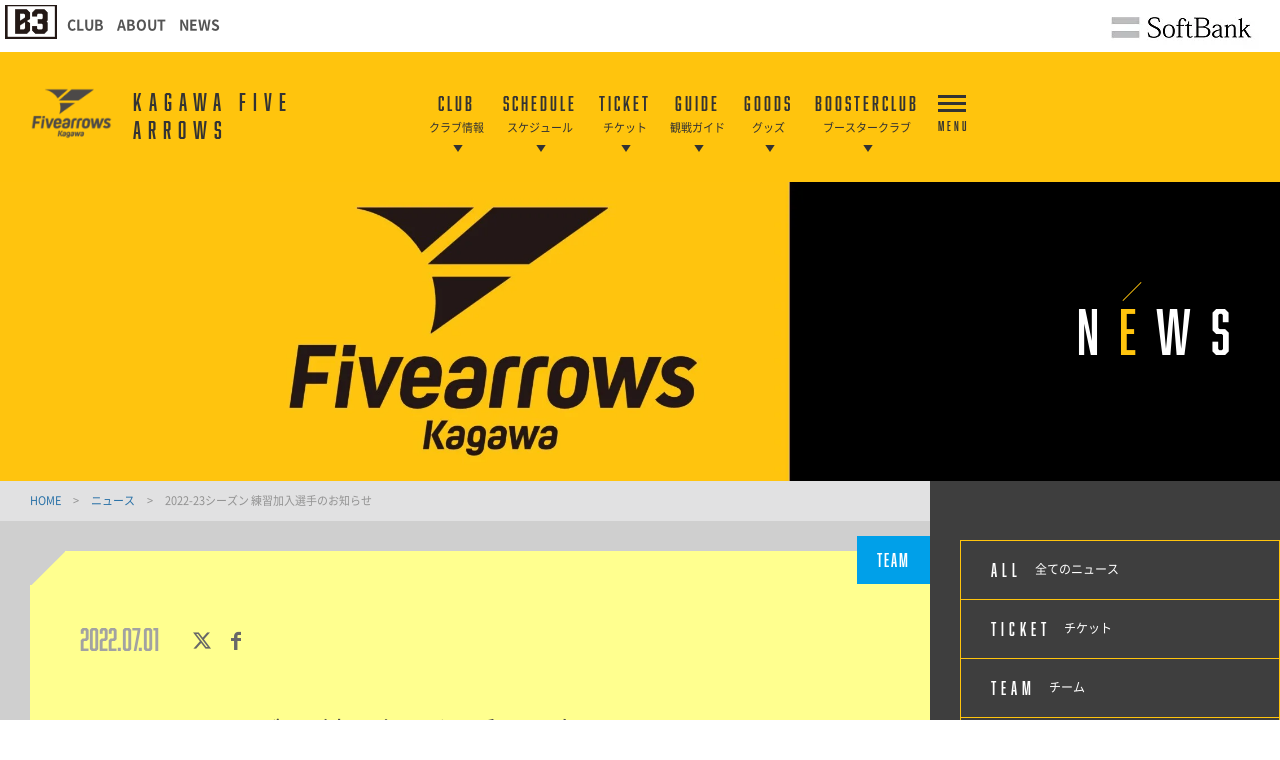

--- FILE ---
content_type: text/html; charset=utf-8
request_url: https://www.fivearrows.jp/news/detail/id=15775
body_size: 25078
content:
<!DOCTYPE html>
<html lang="ja">
<head>
<meta charset="utf-8">
<meta http-equiv="X-UA-Compatible" content="IE=edge">
<meta name="viewport" content="width=device-width, initial-scale=1">
<title>2022-23シーズン 練習加入選手のお知らせ | 香川ファイブアローズ</title>
<meta name="Description" content="いつも香川ファイブアローズを応援していただき、誠にありがとうございます。このたび、香川ファイブアローズでは、カイル・リチャードソン選">
<meta name="keywords"  content="">

<meta name="google-site-verification" content="Gi7k-Rym-_vzWfvN6ff-E0tASwHrCt1Cx9thgKOW9Jw" />
<meta name="google-site-verification" content="P3cl8KopOlqH592LBEIWbf8eVUjfj6JOKk-WDDlUreg" />

<!-- Google Tag Manager -->
<script>(function(w,d,s,l,i){w[l]=w[l]||[];w[l].push({'gtm.start':
new Date().getTime(),event:'gtm.js'});var f=d.getElementsByTagName(s)[0],
j=d.createElement(s),dl=l!='dataLayer'?'&l='+l:'';j.async=true;j.src=
'https://www.googletagmanager.com/gtm.js?id='+i+dl;f.parentNode.insertBefore(j,f);
})(window,document,'script','dataLayer','GTM-5W5MGLL');</script>
<!-- End Google Tag Manager -->


                                        


<meta property="og:title" content="2022-23シーズン 練習加入選手のお知らせ">
<meta property="og:description" content="いつも香川ファイブアローズを応援していただき、誠にありがとうございます。このたび、香川ファイブアローズでは、カイル・リチャードソン選 ">
<meta property="og:image" content="http://www.fivearrows.jp/files/user/%E3%82%AF%E3%83%A9%E3%83%96%E3%83%AD%E3%82%B4%EF%BC%88%E6%AD%A3%E6%96%B9%E5%BD%A2%EF%BC%89.jpg">
<meta property="og:type" content="website">
<meta property="og:site_name" content="香川ファイブアローズ">
<meta property="og:url" content="https://www.fivearrows.jp/news/detail/id=15775">
<meta property="twitter:card" content="summary_large_image">
<meta property="twitter:title" content="2022-23シーズン 練習加入選手のお知らせ">
<meta property="twitter:description" content="いつも香川ファイブアローズを応援していただき、誠にありがとうございます。このたび、香川ファイブアローズでは、カイル・リチャードソン選 ">
<meta property="twitter:image" content="https://www.fivearrows.jp/files/user/%E3%82%AF%E3%83%A9%E3%83%96%E3%83%AD%E3%82%B4%EF%BC%88%E6%AD%A3%E6%96%B9%E5%BD%A2%EF%BC%89.jpg">

<meta name="robots" content="index,follow">
<meta name="robots" content="NOODP">
<meta name="robots" content="NOYDIR">
<meta name="author" content="">


<link rel="icon" href="https://www.bleague.jp/files/user/common/img/logo/s/fa.png">
<link rel="shortcut icon" href="https://www.bleague.jp/files/user/common/img/logo/s/fa.png" type="favicon.ico">
<link rel="apple-touch-icon" size="152x152" href="https://fivearrows.bl.kuroco-img.app/v=1751294377/files/user/_/common/img/libs/apple-touch-icon.png">
<link rel="home" href="/" title="香川ファイブアローズ" >
<link rel="index" href="/sitemap/" title="香川ファイブアローズ サイトマップ" >
<link rel="canonical" href="https://www.fivearrows.jp/news/detail/id=15775">
<link rel="alternate" media="handheld" href="https://www.fivearrows.jp/news/detail/id=15775" >
<link rel="alternate" type="application/rss+xml" title="香川ファイブアローズ" href="https://www.fivearrows.jp/RSS.rdf">

<script src="https://fivearrows.bl.kuroco-img.app/v=1538129337/files/user/js/redirect.js"></script>
<!-- クラブマスタ取得 (ticket_redirect.jsで使用)-->
<!-- <link href="https://fivearrows.bl.kuroco-img.app/v=/files/css/front/parts.css" rel="stylesheet" type="text/css" media="screen,print"> -->
<link href="https://fivearrows.bl.kuroco-img.app/v=1639381938/files/css/front/user/wysiwyg_parts.css" rel="stylesheet" type="text/css" media="screen,print">
<link href="https://fivearrows.bl.kuroco-img.app/v=1657109227/files/css/front/customize.css" rel="stylesheet" type="text/css" media="screen,print">
<link href="https://fivearrows.bl.kuroco-img.app/v=1599093077/files/css/front/user/club_site_common.css" rel="stylesheet" type="text/css" media="screen,print">
<link href="https://fivearrows.bl.kuroco-img.app/v=1697630869/files/css/front/user/common-font.css" rel="stylesheet" type="text/css" media="screen,print">
<link href="https://fivearrows.bl.kuroco-img.app/v=1599093077/files/css/front/user/common-font-awesome.min.css" rel="stylesheet" type="text/css" media="screen,print">
<link href="https://fivearrows.bl.kuroco-img.app/v=1599093077/files/css/front/user/common-team.css" rel="stylesheet" type="text/css" media="screen,print">
<link href="https://fivearrows.bl.kuroco-img.app/v=1599093077/files/css/front/user/team.css" rel="stylesheet" type="text/css" media="screen,print">
<link href="https://fivearrows.bl.kuroco-img.app/v=1766113344/files/css/front/user/gadget-common.css" rel="stylesheet" type="text/css" media="screen,print">
<link href="https://fivearrows.bl.kuroco-img.app/v=1599093077/files/css/front/user/gadget-contact.css" rel="stylesheet" type="text/css" media="screen,print">
<link href="https://fivearrows.bl.kuroco-img.app/v=1599093077/files/css/front/user/gadget-font-awesome.min.css" rel="stylesheet" type="text/css" media="screen,print">
<link href="https://fivearrows.bl.kuroco-img.app/v=1599093077/files/css/front/user/gadget-ie.css" rel="stylesheet" type="text/css" media="screen,print">
<link href="https://fivearrows.bl.kuroco-img.app/v=1599093077/files/css/front/user/gadget-schedule.css" rel="stylesheet" type="text/css" media="screen,print">
<link href="https://fivearrows.bl.kuroco-img.app/v=1599093284/files/css/front/user/gadget-team-color.css" rel="stylesheet" type="text/css" media="screen,print">
<link href="https://fivearrows.bl.kuroco-img.app/v=1599093077/files/css/front/user/colorbox.css" rel="stylesheet">
<!-- <link href="https://use.fontawesome.com/releases/v5.0.6/css/all.css" rel="stylesheet"> -->
<link href="https://use.fontawesome.com/releases/v6.4.2/css/all.css" rel="stylesheet">

<script type="text/javascript">
    var side_off = 0;
</script>




<!-- Google Tag Manager -->
<script>(function(w,d,s,l,i){w[l]=w[l]||[];w[l].push({'gtm.start':
new Date().getTime(),event:'gtm.js'});var f=d.getElementsByTagName(s)[0],
j=d.createElement(s),dl=l!='dataLayer'?'&l='+l:'';j.async=true;j.src=
'https://www.googletagmanager.com/gtm.js?id='+i+dl;f.parentNode.insertBefore(j,f);
})(window,document,'script','dataLayer','GTM-T3JDL9H');</script>
<!-- End Google Tag Manager -->



<style>
	@media screen and (min-width: 640px){
    #footerbanner {
        display:none;
        position: fixed;
        bottom: 0;
        z-index: 1000;
    }
    #footerbanner a {
        display: block;
        width: auto;
        height: 150px;
    }
    #footerbanner a img {
        width: auto;
        height: 150px;
      }
    }
        @media screen and (max-width: 640px){
        .ftr_ptr_list li {
            width: 48%;
            float: left;
        }
		#footerbanner {
        display: block;
        position: fixed;
        bottom: 0;
        z-index: 1000;
        }
        #footerbanner a {
        display: block;
        width: 100%;
        height: auto;
        }
        #footerbanner a img {
        width: 100%;
        height: auto;
        }
		#footerbanner a.bnr_btn {
			width: 15px;
			position: absolute;
			top: 0;
			right: 0;
			height: 15px;
			/*border-radius: 50px;*/
			border: 2px solid #fff;
		}
		#footerbanner a.bnr_btn:before {
			content: "";
			width: 10px;
			position: absolute;
			top: 0;
			left: 0;
			height: 2px;
			background-color: #fff;
			right: 0;
			margin: auto;
			transform: rotate(-46deg);
			bottom: 0;
		}
		#footerbanner a.bnr_btn:after {
			content: "";
			width: 10px;
			position: absolute;
			top: 0;
			left: 0;
			height: 2px;
			background-color: #fff;
			right: 0;
			margin: auto;
			transform: rotate(46deg);
			bottom: 0;
		}
    }
@media screen and (max-width: 767px) {
	.err_block {
		width: 100%;
	}
}
</style>

</head>
<body id="page_topics_detail1">

<!-- Google Tag Manager (noscript) -->
<noscript><iframe src="https://www.googletagmanager.com/ns.html?id=GTM-T3JDL9H"
height="0" width="0" style="display:none;visibility:hidden"></iframe></noscript>
<!-- End Google Tag Manager (noscript) -->
<div id="responsive"></div>
<header class="layout-global-header">
  <div class="b-logo"><a href="https://www.b3league.jp/"><img src="https://fivearrows.bl.kuroco-img.app/v=1688174880/files/user/common/img/img-logo-B3.png"  width="52" height="35" alt="bleague.jp"></a></div>
    <ul class="global-nav">
    <li class="gnav02"><a rel="noopener" href="https://www.b3league.jp/club" target="_blank">CLUB</a></li>
    <li class="gnav02"><a rel="noopener" href="https://www.b3league.jp/about-league" target="_blank">ABOUT</a></li>
    <li class="gnav02"><a rel="noopener" href="https://www.b3league.jp/news-list" target="_blank">NEWS</a></li>
  </ul>
 <ul style="text-align:right; display: flex; table-layout: fixed; position: absolute; right: 0;">
    <li style="display: table-cell;"><a rel="noopener" href="http://www.softbank.jp/" target="_blank"><img src="https://www.bleague.jp/files/user/img/logo_sb.jpg?v=1520517616" alt="softbank" width="197" height="45" class="topsaublog"></a></li>
  </ul>
</header>


<!-- ハンバーガーメニュー -->
<div class="layout-top-search">
  <div class="overlay" id="js-top-search-close"></div>
  <div class="content">
    <form action="">
      <input type="text" placeholder="検索ワードを入力してください。">
      <input type="submit" value="">
    </form>
  </div>
</div>

<div class="layout-popup-tnav">
  <div class="close-trigger" id="js-popup-tnav-close"></div>
  <div class="content">
    <div class="left">
    </div>
    <div class="right">
    </div>
      <ul class="tsns-wrap">
                                                        <li class="tsns02"><a rel="noopener" href="https://x.com/fivearrows_K" target="_blank" title="x"><i class="demo-icon fa-brands fa-x-twitter"></i></a></li>
                                                                                                                                                                                                                                                                                                                    <li class="tsns03"><a rel="noopener" href="https://www.facebook.com/kagawa.fivearrows/" target="_blank" title="Facebook"><i class="demo-icon icon-fb"></i></a></li>
                                                                                                                                                                                    <li class="tsns04"><a rel="noopener" href="https://www.instagram.com/kagawafivearrows/" target="_blank" title="Instagram"><i class="demo-icon icon-insta"></i></a></li>
                                                                                                                                                                                                                        <li class="tsns06"><a rel="noopener" href="https://www.youtube.com/channel/UCpwdzlFCJIKux0z84LqKw1w" target="_blank" title="YouTube"><i class="demo-icon icon-youtube-play"></i></a></li>
                                                          </ul>
      <ul class="tnav-wrap">
            
        <li class="tnav01 has-2ndnav">
                    <a rel="noopener" href="https://www.fivearrows.jp/team/profile/" target="_blank">
                      <p class="en is-animate "><span>CLUB</span></p>
            <p class="ja">クラブ情報</p>
          </a>
                    <div class="second-nav">
                                  <a href="https://www.fivearrows.jp/team/profile/">
                        クラブ概要
            </a>
                                  <a href="https://www.fivearrows.jp/team/players/">
                        選手一覧
            </a>
                                  <a href="https://www.fivearrows.jp/team/staffs/">
                        チームスタッフ
            </a>
                                  <a rel="noopener" href="https://www.fivearrows.jp/team/cheers/" target="_blank">
                        United Archers
            </a>
                                  <a rel="noopener" href="https://www.fivearrows.jp/team/LittleArrows" target="_blank">
                        Little☆Arrows
            </a>
                                  <a href="https://www.fivearrows.jp/U18/">
                        U18チーム
            </a>
                                  <a href="https://www.fivearrows.jp/U15/">
                        U15チーム
            </a>
                    </div>
                  </li>
            
        <li class="tnav02 has-2ndnav">
                    <a rel="noopener" href="https://www.fivearrows.jp/schedule/" target="_blank">
                      <p class="en is-animate "><span>SCHEDULE</span></p>
            <p class="ja">スケジュール</p>
          </a>
                    <div class="second-nav">
                                  <a rel="noopener" href="https://www.fivearrows.jp/schedule/" target="_blank">
                        試合日程
            </a>
                                  <a rel="noopener" href="https://www.fivearrows.jp/news/detail/id=17642" target="_blank">
                        一覧
            </a>
                    </div>
                  </li>
            
        <li class="tnav03 has-2ndnav">
                    <a rel="noopener" href="https://www.fivearrows.jp/ticket/info/2025-26/" target="_blank">
                      <p class="en is-animate "><span>TICKET</span></p>
            <p class="ja">チケット</p>
          </a>
                    <div class="second-nav">
                                  <a href="https://www.fivearrows.jp/ticket/info/2025-26/">
                        チケットインフォメーション
            </a>
                                  <a href="https://www.fivearrows.jp/ticket/pages/id=16447">
                        チケット購入ガイド
            </a>
                                  <a href="https://www.fivearrows.jp/news/detail/id=17566">
                        こども未来シート
            </a>
                                  <a href="https://www.fivearrows.jp/ticket/seat_price/2025-26/">
                        席種・チケット価格
            </a>
                                  <a href="https://www.fivearrows.jp/ticket/schedule/2025-26/">
                        チケット販売スケジュール
            </a>
                                  <a href="https://www.fivearrows.jp/ticket/seasonseat/2025-26/">
                        シーズンシート高松市他
            </a>
                                  <a href="https://www.fivearrows.jp/ticket/seasonseat_arena/2025-26/">
                        シーズンシートあなぶきアリーナ香川
            </a>
                                  <a href="https://www.fivearrows.jp/ticket/purchase/2025-26/">
                        チケット購入方法
            </a>
                                  <a rel="noopener" href="https://www.bleague.jp/audience-policy/" target="_blank">
                        試合観戦約款
            </a>
                                  <a href="https://www.fivearrows.jp/news/detail/id=17687">
                        チャレンジシート
            </a>
                                  <a href="https://www.fivearrows.jp/news/detail/id=17684">
                        ドリームシート
            </a>
                                  <a href="https://www.fivearrows.jp/news/detail/id=17712">
                        後半チケット
            </a>
                    </div>
                  </li>
            
        <li class="tnav04 has-2ndnav">
                    <a rel="noopener" href="https://www.fivearrows.jp/watching/" target="_blank">
                      <p class="en is-animate "><span>GUIDE</span></p>
            <p class="ja">観戦ガイド</p>
          </a>
                    <div class="second-nav">
                                  <a rel="noopener" href="https://www.fivearrows.jp/watching/" target="_blank">
                        観戦マナー＆ルール
            </a>
                                  <a rel="noopener" href="https://www.fivearrows.jp/news/detail/id=17407" target="_blank">
                        著作権・肖像権等について
            </a>
                                  <a rel="noopener" href="https://www.fivearrows.jp/spectatorguide/arena" target="_blank">
                        アリーナ情報
            </a>
                                  <a href="https://www.fivearrows.jp/news/detail/id=17191">
                        初観戦ガイド
            </a>
                    </div>
                  </li>
            
        <li class="tnav05 has-2ndnav">
                    <a rel="noopener" href="https://www.bleague-shop.jp/fa/" target="_blank">
                      <p class="en is-animate "><span>GOODS</span></p>
            <p class="ja">グッズ</p>
          </a>
                    <div class="second-nav">
                                  <a rel="noopener" href="https://www.bleague-shop.jp/fa/" target="_blank">
                        K5A online shop （香川ファイブアローズ　オンラインショップ）
            </a>
                    </div>
                  </li>
            
        <li class="tnav06 has-2ndnav">
                    <a rel="noopener" href="https://www.fivearrows.jp/boosterclub/2025-26" target="_blank">
                      <p class="en is-animate "><span>BOOSTERCLUB</span></p>
            <p class="ja">ブースタークラブ</p>
          </a>
                    <div class="second-nav">
                                  <a href="https://www.fivearrows.jp/boosterclub/2025-26">
                        クラブアローズ 入会募集案内
            </a>
                                  <a rel="noopener" href="https://miitus.jp/t/fivearrows/user/" target="_blank">
                        クラブアローズ マイページ  ログイン
            </a>
                                  <a rel="noopener" href="https://www.fivearrows.jp/boosterclub/login" target="_blank">
                        ログイン方法
            </a>
                    </div>
                  </li>
            
        <li class="tnav07 has-2ndnav">
                    <a rel="noopener" href="https://www.fivearrows.jp/officialpartner/" target="_blank">
                      <p class="en is-animate "><span>PARTNER</span></p>
            <p class="ja">パートナー</p>
          </a>
                    <div class="second-nav">
                                  <a href="https://www.fivearrows.jp/officialpartner/">
                        オフィシャルパートナー
            </a>
                                  <a href="https://www.fivearrows.jp/partner/crowdfunding/2024">
                        クラウドファンディング 支援者様
            </a>
                    </div>
                  </li>
            
        <li class="tnav08 has-2ndnav">
                    <a rel="noopener" href="https://www.fivearrows.jp/academy/" target="_blank">
                      <p class="en is-animate "><span>ACADEMY</span></p>
            <p class="ja">アカデミー</p>
          </a>
                    <div class="second-nav">
                                  <a rel="noopener" href="https://www.fivearrows.jp/team/pages/u18" target="_blank">
                        香川ファイブアローズ U18
            </a>
                                  <a rel="noopener" href="https://www.fivearrows.jp/team/pages/u15" target="_blank">
                        香川ファイブアローズ U15
            </a>
                                  <a rel="noopener" href="https://www.fivearrows.jp/academy/" target="_blank">
                        香川ファイブアローズ アカデミー
            </a>
                    </div>
                  </li>
            
        <li class="tnav09 has-2ndnav">
                    <a rel="noopener" href="https://www.fivearrows.jp/news/" target="_blank">
                      <p class="en is-animate "><span>NEWS</span></p>
            <p class="ja">ニュース</p>
          </a>
                    <div class="second-nav">
                                  <a href="https://www.fivearrows.jp/news/?contents_type=28">
                        チケット
            </a>
                                  <a href="https://www.fivearrows.jp/news/?contents_type=32">
                        チーム
            </a>
                                  <a href="https://www.fivearrows.jp/news/?contents_type=4">
                        試合
            </a>
                                  <a href="https://www.fivearrows.jp/news/?contents_type=29">
                        イベント
            </a>
                                  <a href="https://www.fivearrows.jp/news/?contents_type=26">
                        グッズ
            </a>
                                  <a href="https://www.fivearrows.jp/news/?contents_type=30">
                        ブースタークラブ
            </a>
                                  <a href="https://www.fivearrows.jp/news/?contents_type=31">
                        メディア
            </a>
                                  <a href="https://www.fivearrows.jp/news/?contents_type=27">
                        その他
            </a>
                    </div>
                  </li>
              <li class="team-nav-trigger js-popup-tnav-open">
          <div class="icn-wrap">
            <div class="icn"><span></span></div>
            <span class="title">MENU</span>
          </div>
        </li>
      </ul>

      <div class="team-nav-trigger sp">
          <div class="icn"><span></span></div>
          <span class="title">MENU</span>
      </div>
    </div>
</div>
<header class="layout-team-header bg-main">
    <div class="inner">
        <div class="team-sns no-fanclub">
            <ul class="tsns-wrap">
                                                                        <li class="tsns02"><a rel="noopener" href="https://x.com/fivearrows_K" target="_blank"><i class="demo-icon fa-brands fa-x-twitter"></i></a></li>
                                                                                                                                                                                                                                                                                                                                                                                                        <li class="tsns03"><a rel="noopener" href="https://www.facebook.com/kagawa.fivearrows/" target="_blank"><i class="demo-icon icon-fb"></i></a></li>
                                                                                                                                                                                                                                    <li class="tsns04"><a rel="noopener" href="https://www.instagram.com/kagawafivearrows/" target="_blank"><i class="demo-icon icon-insta"></i></a></li>
                                                                                                                                                                                                                                                                                    <li class="tsns06"><a rel="noopener" href="https://www.youtube.com/channel/UCpwdzlFCJIKux0z84LqKw1w" target="_blank"><i class="demo-icon icon-youtube-play"></i></a></li>
                                                                                    <!-- <li class="tsns01"><a href="#" class="js-top-search-open"><i class="demo-icon icon-search"></i></a></li>
                <li class="tsns02"><a rel="noopener" href="https://twitter.com/hiroshimadflies" target="_blank"><i class="demo-icon icon-twt"></i></a></li>
                <li class="tsns03"><a rel="noopener" href="https://www.facebook.com/hiroshimadragonflies/" target="_blank"><i class="demo-icon icon-fb"></i></a></li>
                <li class="tsns04"><a rel="noopener" href="https://www.instagram.com/hiroshimadragonflies/" target="_blank"><i class="demo-icon icon-insta"></i></a></li> -->
            </ul>
        </div>

        <div class="team-logo-wrap">
            <h1 class="team-logo"><a href="https://www.fivearrows.jp/"><img src="https://www.bleague.jp/files/user/common/img/logo/s/fa_g.png" alt="香川ファイブアローズ"></a></h1>
                        <p class="en">KAGAWA FIVE<br>ARROWS</p>
        </div>

        <div class="team-nav-trigger js-popup-tnav-open sp">
            <div class="icn"><span></span></div>
            <span class="title">MENU</span>
        </div>
        <div class="team-nav">
            <div class="side-btn side-prev"></div>
            <div class="side-btn side-next"></div>
            <div class="team-nav-scroll">
                <div class="team-nav-inner">
                    <ul class="tnav-wrap">
                                        
                                            <li class="tnav01 has-2ndnav">
                                                        <a href="https://www.fivearrows.jp/team/profile/">
                                                            <p class="en is-animate"><span>CLUB</span></p>
                                <p class="ja">クラブ情報</p>
                            </a>
                                                        <div class="second-nav">
                                                                                    <a href="https://www.fivearrows.jp/team/profile/">
                                                        クラブ概要
                            </a>
                                                                                    <a href="https://www.fivearrows.jp/team/players/">
                                                        選手一覧
                            </a>
                                                                                    <a href="https://www.fivearrows.jp/team/staffs/">
                                                        チームスタッフ
                            </a>
                                                                                    <a rel="noopener" href="https://www.fivearrows.jp/team/cheers/" target="_blank">
                                                        United Archers
                            </a>
                                                                                    <a rel="noopener" href="https://www.fivearrows.jp/team/LittleArrows" target="_blank">
                                                        Little☆Arrows
                            </a>
                                                                                    <a href="https://www.fivearrows.jp/U18/">
                                                        U18チーム
                            </a>
                                                                                    <a href="https://www.fivearrows.jp/U15/">
                                                        U15チーム
                            </a>
                                                        </div>
                                                    </li>
                                                            
                                            <li class="tnav02 has-2ndnav">
                                                        <a href="https://www.fivearrows.jp/schedule/">
                                                            <p class="en is-animate"><span>SCHEDULE</span></p>
                                <p class="ja">スケジュール</p>
                            </a>
                                                        <div class="second-nav">
                                                                                    <a rel="noopener" href="https://www.fivearrows.jp/schedule/" target="_blank">
                                                        試合日程
                            </a>
                                                                                    <a rel="noopener" href="https://www.fivearrows.jp/news/detail/id=17642" target="_blank">
                                                        一覧
                            </a>
                                                        </div>
                                                    </li>
                                                            
                                            <li class="tnav03 has-2ndnav">
                                                        <a href="https://www.fivearrows.jp/ticket/info/2025-26/">
                                                            <p class="en is-animate"><span>TICKET</span></p>
                                <p class="ja">チケット</p>
                            </a>
                                                        <div class="second-nav">
                                                                                    <a href="https://www.fivearrows.jp/ticket/info/2025-26/">
                                                        チケットインフォメーション
                            </a>
                                                                                    <a href="https://www.fivearrows.jp/ticket/pages/id=16447">
                                                        チケット購入ガイド
                            </a>
                                                                                    <a href="https://www.fivearrows.jp/news/detail/id=17566">
                                                        こども未来シート
                            </a>
                                                                                    <a href="https://www.fivearrows.jp/ticket/seat_price/2025-26/">
                                                        席種・チケット価格
                            </a>
                                                                                    <a href="https://www.fivearrows.jp/ticket/schedule/2025-26/">
                                                        チケット販売スケジュール
                            </a>
                                                                                    <a href="https://www.fivearrows.jp/ticket/seasonseat/2025-26/">
                                                        シーズンシート高松市他
                            </a>
                                                                                    <a href="https://www.fivearrows.jp/ticket/seasonseat_arena/2025-26/">
                                                        シーズンシートあなぶきアリーナ香川
                            </a>
                                                                                    <a href="https://www.fivearrows.jp/ticket/purchase/2025-26/">
                                                        チケット購入方法
                            </a>
                                                                                    <a rel="noopener" href="https://www.bleague.jp/audience-policy/" target="_blank">
                                                        試合観戦約款
                            </a>
                                                                                    <a href="https://www.fivearrows.jp/news/detail/id=17687">
                                                        チャレンジシート
                            </a>
                                                                                    <a href="https://www.fivearrows.jp/news/detail/id=17684">
                                                        ドリームシート
                            </a>
                                                                                    <a href="https://www.fivearrows.jp/news/detail/id=17712">
                                                        後半チケット
                            </a>
                                                        </div>
                                                    </li>
                                                            
                                            <li class="tnav04 has-2ndnav">
                                                        <a rel="noopener" href="https://www.fivearrows.jp/watching/" target="_blank">
                                                            <p class="en is-animate"><span>GUIDE</span></p>
                                <p class="ja">観戦ガイド</p>
                            </a>
                                                        <div class="second-nav">
                                                                                    <a rel="noopener" href="https://www.fivearrows.jp/watching/" target="_blank">
                                                        観戦マナー＆ルール
                            </a>
                                                                                    <a rel="noopener" href="https://www.fivearrows.jp/news/detail/id=17407" target="_blank">
                                                        著作権・肖像権等について
                            </a>
                                                                                    <a rel="noopener" href="https://www.fivearrows.jp/spectatorguide/arena" target="_blank">
                                                        アリーナ情報
                            </a>
                                                                                    <a href="https://www.fivearrows.jp/news/detail/id=17191">
                                                        初観戦ガイド
                            </a>
                                                        </div>
                                                    </li>
                                                            
                                            <li class="tnav05 has-2ndnav">
                                                        <a rel="noopener" href="https://www.bleague-shop.jp/fa/" target="_blank">
                                                            <p class="en is-animate"><span>GOODS</span></p>
                                <p class="ja">グッズ</p>
                            </a>
                                                        <div class="second-nav">
                                                                                    <a rel="noopener" href="https://www.bleague-shop.jp/fa/" target="_blank">
                                                        K5A online shop （香川ファイブアローズ　オンラインショップ）
                            </a>
                                                        </div>
                                                    </li>
                                                            
                                            <li class="tnav06 has-2ndnav">
                                                        <a href="https://www.fivearrows.jp/boosterclub/2025-26">
                                                            <p class="en is-animate"><span>BOOSTERCLUB</span></p>
                                <p class="ja">ブースタークラブ</p>
                            </a>
                                                        <div class="second-nav">
                                                                                    <a href="https://www.fivearrows.jp/boosterclub/2025-26">
                                                        クラブアローズ 入会募集案内
                            </a>
                                                                                    <a rel="noopener" href="https://miitus.jp/t/fivearrows/user/" target="_blank">
                                                        クラブアローズ マイページ  ログイン
                            </a>
                                                                                    <a rel="noopener" href="https://www.fivearrows.jp/boosterclub/login" target="_blank">
                                                        ログイン方法
                            </a>
                                                        </div>
                                                    </li>
                                                            
                                                            
                                                            
                                                                <li class="team-nav-trigger js-popup-tnav-open">
                            <div class="icn-wrap">
                                <div class="icn"><span></span></div>
                                <span class="title">MENU</span>
                            </div>
                        </li>
                    </ul>
                </div>
            </div>
        </div>
    </div>
</header>

    <div class="layout-subpage-header">
                                                                                                                                                                                                                                                                                                                                                                                                                                                                                                                                                                                                                                                                                                                                                                                                                                                                                                                                                                                                                                                                                                                                                                                                                                                        <img class="subpage-image" src="https://fivearrows.bl.kuroco-img.app/v=1667296628/files/topics/41_ext_05_0.jpg" alt="NEWS">
                                                                            <h2 class="subpage-title" id="js-subpage-title-deco">NEWS</h2>
                            </div>



<div class="layout-subpage-header">
    
</div>



<div class="layout-content">
    <div class="layout-main">
    <div class="bread">
          <span class="txt-main">
      <a href="https://www.fivearrows.jp/">
        HOME      </a>
    </span>
    <span class="divide">&gt;</span>
              <span class="txt-main">
      <a href="https://www.fivearrows.jp/news/">
        ニュース      </a>
    </span>
    <span class="divide">&gt;</span>
              <span>2022-23シーズン 練習加入選手のお知らせ</span>
      </div>

    
    

<section class="layout-second">
  <article class="news-article">
    <header class="second-header">
      <div class="top">
        <div class="slice"></div>          
        <div class="category-label">
        <ul style="font-size:0;">
                                      <li style="background-color:#00a0e9;">
                    <a href="https://www.fivearrows.jp/news/contents_type=32">TEAM</a>
                </li>
                                                                                                    </ul>
        </div>
      </div>
      
<div class="btm">
      <div class="news-meta">
        <div class="update">
          <time datetime="2022-07-01">2022.07.01</time>
        </div>
        <div class="news-sns">
          <div class="twt">
            <a rel="noopener" href="https://x.com/intent/tweet?url=https://www.fivearrows.jp/news/detail/id=15775&amp;text=2022-23シーズン 練習加入選手のお知らせ" class="demo-icon" target="_blank">
              <i class="demo-icon fa-brands fa-x-twitter"></i>
            </a>
            
            <script>!function(d,s,id){var js,fjs=d.getElementsByTagName(s)[0],p=/^http:/.test(d.location)?'http':'https';
                  if(!d.getElementById(id)){js=d.createElement(s);js.id=id;js.src=p+'://platform.twitter.com/widgets.js';
                  fjs.parentNode.insertBefore(js,fjs);}}(document, 'script', 'twitter-wjs');</script>
            
          </div>
          <div class="fb">
            <a href="https://www.facebook.com/share.php?u=https://www.fivearrows.jp/news/detail/id=15775" onclick="window.open(this.href, 'window', 'width=550, height=450,personalbar=0,toolbar=0,scrollbars=1,resizable=1'); return false;">
                <i class="demo-icon icon-fb"></i>
            </a>
          </div>
        </div>
      </div>
  <div class="news-headline">
    <h2 class="title">2022-23シーズン 練習加入選手のお知らせ</h2>
  </div>
</div>

    </header>
    <div class="second-body cke_editable">                
      <article class="body">
        いつも香川ファイブアローズを応援していただき、誠にありがとうございます。<br>
<br>
このたび、香川ファイブアローズでは、カイル・リチャードソン選手が練習加入することが決定しましたので、お知らせいたします。<br>
今後、帰化申請を行い日本国籍取得の手続きを行ってまいります。<br>
<br>
&nbsp;
<h3 class="c-heading--lv3"><span style="font-size:130%;"><strong>カイル・リチャードソン　KYLE RICHARDSON</strong></span></h3>
<a href="https://www.fivearrows.jp/files/user/KYLE%20RICHARDSON.png"><img alt="カイル・リチャードソン" src="https://fivearrows.bl.kuroco-img.app/v=1656578250/files/user/KYLE%20RICHARDSON.png" width="250"></a><br>
<br>
■プロフィール<br>
ポジション：C<br>
身長：198cm<br>
体重：101kg<br>
生年月日：1991年4月17日<br>
出身地：アメリカ合衆国<br>
出身校：ポートランド州立大学<br>
　<br>
■経歴<br>
2014-15　青森ワッツ<br>
2015-16　アースフレンズ東京Z<br>
2016-17　大塚商会アルファーズ<br>
2017　　&nbsp; リンク栃木ブレックス<br>
2017-18　大塚商会アルファーズ<br>
2018-19　大塚商会越谷アルファーズ<br>
2019-21　アイシンAWアレイオンズ安城<br>
2021-22　岩手ビッグブルズ<br>
2022- 　　香川ファイブアローズ<br>
<br>
■2021-22シーズン成績<br>
得点:1029 / 一試合平均得点:21.0 / リバウンド:551 / アシスト:95 / スティール:34<br>
ターンオーバー:124 / 出場試合数:49 / 一試合平均出場時間:32分17秒 / EFF:23<br>
<br>
■本人コメント<br>
Thank you kagawa for giving me the opportunity to be apart of your team.&nbsp; I am looking forward to working hard everyday for the team, coaches, staff and fans. I am excited to contribute&nbsp; to a championship and doing everything I can to have a successful season.<br>
香川ファイブアローズの一員になる機会を与えてくださったチームに感謝いたします。<br>
チーム、コーチ陣、スタッフ陣、そしてファンの皆様の為に毎日ハードワークできることを楽しみにしてます。<br>
優勝する為に貢献すること、また成功と呼べるシーズンを送る為に自分の全てを捧げることを今からとても楽しみにしてます。<br>
&nbsp;
      </article>
            <div class="news_file">
                            </div>
    </div>
  </article>
</section>


<style>
.news_file {
    padding-top: 30px;
}

.news_file .file_path {
    padding-right: 15px;
    vertical-align: middle;
}

.news_file .file_icon {
    color: #cfcfcf;
    display: inline-block;
}

.news_file .file_icon img {
    width: 30px;
    vertical-align: middle;
}
.category-label a{
    color: #FFF;
}

.news-article {
    background: none;
}

.layout-second .second-header .top {
    background: #FFFF8F;
}

.layout-second .second-header .slice {
    background: #FFFF8F;
}

.layout-second .second-header .btm {
    background: #FFFF8F;
}

@media print, screen and (min-width: 768px){
    .news-article .second-header .category-label li {
        margin-left: 2px;
    }
}
.news-article{
    padding:0;
}
.second-header{
    position:relative;
}
.category-label{
    top:-9px;
}
@media print, screen and (min-width: 768px){
    .layout-second {
        margin: 30px 0 70px 30px;
    }
    .layout-second .second-header .top {
        z-index: 1;
        position: relative;
        margin-left: 35px;
        height: 44px;
    }
    .layout-second .second-header .btm {
        z-index: 1;
        position: relative;
        margin-top: -10px;
        padding: 0 50px 40px;
}
    .layout-second .second-body {
        padding: 50px;
        line-height: 1.6;
        letter-spacing: .05em;
        color: #797979;
        background: #FFF;
    }
    .layout-second .second-header .slice {
        z-index: 0;
        position: absolute;
        left: -24px;
        top: 10px;
        width: 50px;
        height: 50px;
        transform: rotate(45deg);
        -webkit-transform: rotate(45deg);
    }
    .news-article .news-meta {
        margin-bottom: 45px;
        padding-top: 30px;
    }
    
}
@media screen and (max-width: 767px){
    .layout-second {
        padding: 10px;
    }
    .layout-second .second-header .top {
        z-index: 1;
        position: relative;
        margin-left: 28px;
        height: 38px;
    }
    .layout-second .second-header .btm {
        z-index: 1;
        position: relative;
        margin-top: -10px;
        padding: 0 10px 30px;
    }
    .layout-second .second-header .slice {
        z-index: 0;
        position: absolute;
        left: -20px;
        top: 9px;
        width: 40px;
        height: 39px;
        transform: rotate(45deg);
        -webkit-transform: rotate(45deg);
    }
    .layout-second .second-body {
        padding: 20px 10px;
        line-height: 1.6;
        letter-spacing: .05em;
        color: #797979;
        background: #FFF;
    }
}
.demo-icon{
    color: #686868;
}
</style>


            <div class="btn-back">
        <a href="https://www.fivearrows.jp/news/">ニュース一覧に戻る</a>
    </div>
    

<style>
@media print, screen and (min-width: 768px){
    .layout-main{
        padding-bottom:0;
    }
    .block-body{
        position: relative;
        overflow: hidden;
        zoom: 1;
        margin: -70px 0 45px;
        padding: 0 30px;
        -webkit-box-sizing: border-box;
        box-sizing: border-box;
    }

    .block-header {
        position: relative;
        padding: 25px 30px 95px 30px;
    }
    .block-header .title .en {
        margin-right: 10px;
        font-size: 33px;
        letter-spacing: .2em;
        display:inline-block;
    }
     .block-header .title .ja {
        margin-right: 10px;
        font-size: 26px;
    }
}
@media screen and (max-width: 767px){
    .block-header .title .en {
        font-size: 25px;
        letter-spacing: 3px;
    }
    .block-header .title .ja {
        font-size: 20px;
        letter-spacing: 2px;
    }
    .block-header .title {
        padding: 15px 10px;
        text-align: center;
    }
}
.block-header .title > * {
        display: inline-block;
    }
.category-label{
        top: 5px;
}
</style>


    
    </div>
    <div class="layout-side"> 
    
<script type="text/javascript">
    var side_off = 0;
</script>

<div class="layout-side-inner">
      <div class="component-sidenav">
          <div class="side-btn side-prev"></div>
          <div class="side-btn side-next"></div>
          <div class="component-sidenav-inner">
          	
          		<a href="https://www.fivearrows.jp/news/">
          		    <span class="en">ALL</span>
                    <span class="ja">全てのニュース</span>
          		</a>
          	          	                <a href="https://www.fivearrows.jp/news/?contents_type=28" class="">
                    <span class="en">TICKET</span>
                    <span class="ja">チケット</span>
                </a>
                                  	                <a href="https://www.fivearrows.jp/news/?contents_type=32" class="">
                    <span class="en">TEAM</span>
                    <span class="ja">チーム</span>
                </a>
                                  	                <a href="https://www.fivearrows.jp/news/?contents_type=4" class="">
                    <span class="en">GAME</span>
                    <span class="ja">試合</span>
                </a>
                                  	                <a href="https://www.fivearrows.jp/news/?contents_type=29" class="">
                    <span class="en">EVENT</span>
                    <span class="ja">イベント</span>
                </a>
                                  	                <a href="https://www.fivearrows.jp/news/?contents_type=26" class="">
                    <span class="en">GOODS</span>
                    <span class="ja">グッズ</span>
                </a>
                                  	                <a href="https://www.fivearrows.jp/news/?contents_type=30" class="">
                    <span class="en">FANCLUB</span>
                    <span class="ja">ファンクラブ</span>
                </a>
                                  	                <a href="https://www.fivearrows.jp/news/?contents_type=31" class="">
                    <span class="en">MEDIA</span>
                    <span class="ja">メディア</span>
                </a>
                                  	                      	                <a href="https://www.fivearrows.jp/news/?contents_type=27" class="">
                    <span class="en">OTHER</span>
                    <span class="ja">その他</span>
                </a>
                                  	                      </div>
      </div>
      <div class="component-sp-sidenav" id="js-sidenav-sp">
          <div class="side-btn side-prev"></div>
          <div class="side-btn side-next"></div>
          <div class="component-sidenav-inner">
            
          		<a href="https://www.fivearrows.jp/news/">
          		    <span class="en">ALL</span>
                    <span class="ja">全てのニュース</span>
          		</a>
          	          	                <a href="https://www.fivearrows.jp/news/contents_type=28">
                    <span class="en">TICKET</span>
                    <span class="ja">チケット</span>
                </a>
                                  	                <a href="https://www.fivearrows.jp/news/contents_type=32">
                    <span class="en">TEAM</span>
                    <span class="ja">チーム</span>
                </a>
                                  	                <a href="https://www.fivearrows.jp/news/contents_type=4">
                    <span class="en">GAME</span>
                    <span class="ja">試合</span>
                </a>
                                  	                <a href="https://www.fivearrows.jp/news/contents_type=29">
                    <span class="en">EVENT</span>
                    <span class="ja">イベント</span>
                </a>
                                  	                <a href="https://www.fivearrows.jp/news/contents_type=26">
                    <span class="en">GOODS</span>
                    <span class="ja">グッズ</span>
                </a>
                                  	                <a href="https://www.fivearrows.jp/news/contents_type=30">
                    <span class="en">FANCLUB</span>
                    <span class="ja">ファンクラブ</span>
                </a>
                                  	                <a href="https://www.fivearrows.jp/news/contents_type=31">
                    <span class="en">MEDIA</span>
                    <span class="ja">メディア</span>
                </a>
                                  	                <a href="https://www.fivearrows.jp/news/contents_type=34">
                    <span class="en">ACADEMY</span>
                    <span class="ja">アカデミー</span>
                </a>
                                  	                <a href="https://www.fivearrows.jp/news/contents_type=27">
                    <span class="en">OTHER</span>
                    <span class="ja">その他</span>
                </a>
                                  	                      </div>
      </div>
  </div>


    
    </div>
</div>




</div><!-- /.l-container--wrap -->
<!-- 全体のページに反映させる場合ここに記述 ここから-->
<!--
<div class="layout-sponsors">
	<section class="bnr-box bnrBox-1">
		<h2 class="bnrBox-ttl">ウェアサプライヤー</h2>
		<ul>
		    			                			                		</ul>
	</section>
	<section class="bnr-box bnrBox-2">
		<h2 class="bnrBox-ttl">プラチナパートナー</h2>
		<ul>
						    						    					</ul>
	</section>
	<section class="bnr-box bnrBox-3">
		<h2 class="bnrBox-ttl">ゴールドパートナー</h2>
		<ul>
						    						    					</ul>
		<ul>
						    						    			        <li><a rel="noopener" target="_blank" href="http://example.com"><img src="https://fivearrows.bl.kuroco-img.app/v=/files/user/images/top/top_ft_toyo.jpg" alt="test1"></a></li>
			    					</ul>
	</section>
	<section class="bnr-box bnrBox-4">
		<h2 class="bnrBox-ttl">シルバーパートナー</h2>
		<ul>
						    						    					</ul>
	</section>
	<section class="bnr-box bnrBox-4">
		<h2 class="bnrBox-ttl">ブロンズパートナー</h2>
		<ul>
						    						    					</ul>
	</section>
	<section class="bnr-box bnrBox-5">
		<h2 class="bnrBox-ttl">パートナー</h2>
		<ul>
						    						    					</ul>
	</section>
	<section class="bnr-box bnrBox-5">
		<h2 class="bnrBox-ttl">サプライヤー</h2>
		<ul>
						    						    					</ul>
	</section>
	<section class="bnr-box bnrBox-5">
		<h2 class="bnrBox-ttl">メディカルパートナー</h2>
		<ul>
						    						    					</ul>
	</section>
</div>-->
<div class="layout-sponsors">
<h2 class="main-sp">メインパートナー</h2>

<ul>
	<li><a rel="noopener" href="https://y-grp.com/" target="_blank"><img alt="株式会社ヤマウチ" loading="lazy" src="https://fivearrows.bl.kuroco-img.app/v=1719802039/files/user/sponsor/%E3%83%A4%E3%83%9E%E3%82%A6%E3%83%81.png" width="350"></a></li>
	<li><a rel="noopener" href="http://www.anabuki.ne.jp/company/group/" target="_blank"><img alt="穴吹興産株式会社" loading="lazy" src="https://fivearrows.bl.kuroco-img.app/v=1719802039/files/user/sponsor/%E3%81%82%E3%81%AA%E3%81%B6%E3%81%8D%E3%82%B0%E3%83%AB%E3%83%BC%E3%83%97.png" width="350"></a></li>
</ul>

<h2 class="platinum-sp">ダイヤモンドパートナー</h2>

<ul>
	<li><a rel="noopener" href="https://www.pref.kagawa.lg.jp/" target="_blank"><img alt="香川県" loading="lazy" src="https://fivearrows.bl.kuroco-img.app/v=1716776522/files/user/sponsor/%E9%A6%99%E5%B7%9D%E7%9C%8C_24.png" width="250"></a></li>
	<li><a rel="noopener" href="http://www.city.takamatsu.kagawa.jp/" target="_blank"><img alt="高松市" loading="lazy" src="https://fivearrows.bl.kuroco-img.app/v=1740617661/files/user/sponsor/%E9%AB%98%E6%9D%BE%E5%B8%82_24.png" width="250"></a></li>
	<li><a rel="noopener" href="http://www.kk-create.co.jp/" target="_blank"><img alt="株式会社 K・クリエイト" loading="lazy" src="https://fivearrows.bl.kuroco-img.app/v=1716873304/files/user/sponsor/KCREATE_24.png" width="250"></a></li>
	<li><a rel="noopener" href="http://www.114bank.co.jp/" target="_blank"><img alt="株式会社百十四銀行" loading="lazy" src="https://fivearrows.bl.kuroco-img.app/v=1716777795/files/user/sponsor/%E7%99%BE%E5%8D%81%E5%9B%9B%E9%8A%80%E8%A1%8C_24.png" width="250"></a></li>
	<li><a rel="noopener" href="https://corp.warc.jp/" target="_blank"><img alt="WARC" loading="lazy" src="https://fivearrows.bl.kuroco-img.app/v=1716777468/files/user/sponsor/WARC.png" width="250"></a></li>
</ul>

<h2 class="platinum-sp">プラチナパートナー</h2>

<ul>
	<li><a rel="noopener" href="https://rinejitsu.or.jp/" target="_blank"><img alt="一般社団法人リネジツ" loading="lazy" src="https://fivearrows.bl.kuroco-img.app/v=1716873624/files/user/sponsor/%E3%83%AA%E3%83%8D%E3%82%B8%E3%83%84_24.png" width="200"></a></li>
	<li><a rel="noopener" href="http://sansho-kagawa.co.jp/" target="_blank"><img alt="株式会社三祥" loading="lazy" src="https://fivearrows.bl.kuroco-img.app/v=1747448597/files/user/sponsor/%E4%B8%89%E7%A5%A5%E3%83%AD%E3%82%B4%E5%A4%89%E6%9B%B4.jpg" width="200"></a></li>
	<li><a rel="noopener" href="http://www.ishigaki.co.jp/" target="_blank"><img alt="株式会社石垣" loading="lazy" src="https://fivearrows.bl.kuroco-img.app/v=1716882021/files/user/sponsor/%E6%A0%AA%E5%BC%8F%E4%BC%9A%E7%A4%BE%E7%9F%B3%E5%9E%A3_24.png" width="200"></a></li>
	<li><a rel="noopener" href="https://setolas.com/" target="_blank"><img alt="セトラスホールディングス株式会社" loading="lazy" src="https://fivearrows.bl.kuroco-img.app/v=1709013382/files/user/sponsor/%E3%82%BB%E3%83%88%E3%83%A9%E3%82%B9%E3%83%9B%E3%83%BC%E3%83%AB%E3%83%87%E3%82%A3%E3%83%B3%E3%82%B0%E3%82%B9.png" width="200"></a></li>
	<li><a rel="noopener" href="https://www.shikoku.co.jp/" target="_blank"><img alt="四国化成ホールディングス株式会社" loading="lazy" src="https://fivearrows.bl.kuroco-img.app/v=1716950400/files/user/sponsor/%E5%9B%9B%E5%9B%BD%E5%8C%96%E6%88%90_24.png" width="200"></a></li>
	<li><a rel="noopener" href="https://www.teikoku.co.jp/" target="_blank"><img alt="帝國製薬株式会社" loading="lazy" src="https://fivearrows.bl.kuroco-img.app/v=1716950400/files/user/sponsor/%E5%B8%9D%E5%9C%8B%E8%A3%BD%E8%96%AC_24.png" width="200"></a></li>
	<li><a rel="noopener" href="https://www.makita-corp.com/" target="_blank"><img alt="株式会社マキタ" loading="lazy" src="https://fivearrows.bl.kuroco-img.app/v=1716881588/files/user/sponsor/%E6%A0%AA%E5%BC%8F%E4%BC%9A%E7%A4%BE%E3%83%9E%E3%82%AD%E3%82%BF_24.png" width="200"></a></li>
	<li><a rel="noopener" href="http://www.rexxam.co.jp/" target="_blank"><img alt="株式会社レクザム" loading="lazy" src="https://fivearrows.bl.kuroco-img.app/v=1716882682/files/user/sponsor/%E6%A0%AA%E5%BC%8F%E4%BC%9A%E7%A4%BE%E3%83%AC%E3%82%AF%E3%82%B6%E3%83%A0_24.png" width="200"></a></li>
	<li><a rel="noopener" href="https://moriiya.co.jp/" target="_blank"><img alt="株式会社森井屋建装" loading="lazy" src="https://fivearrows.bl.kuroco-img.app/v=1765617656/files/user/sponsor/%E6%A0%AA%E5%BC%8F%E4%BC%9A%E7%A4%BE%E6%A3%AE%E4%BA%95%E5%B1%8B%E5%BB%BA%E8%A3%852.jpg" width="200"></a></li>
	<li><a rel="noopener" href="http://www.nippura.com/" target="_blank"><img alt="NIPPURA株式会社" loading="lazy" src="https://fivearrows.bl.kuroco-img.app/v=1716881679/files/user/sponsor/NIPPURA%E6%A0%AA%E5%BC%8F%E4%BC%9A%E7%A4%BE_24.png" width="200"></a></li>
	<li><a rel="noopener" href="https://www.tanabesports.com" target="_blank"><img alt="タナベスポーツ" loading="lazy" src="https://fivearrows.bl.kuroco-img.app/v=1716874818/files/user/sponsor/%E3%82%BF%E3%83%8A%E3%83%99%E3%82%B9%E3%83%9D%E3%83%BC%E3%83%84_24.png" width="200"></a></li>
	<li><a rel="noopener" href="http://www.k-kpaint.com/" target="_blank"><img alt="有限会社K&amp;Kペイント" loading="lazy" src="https://fivearrows.bl.kuroco-img.app/v=1696897604/files/user/sponsor/KK%E3%83%9A%E3%82%A4%E3%83%B3%E3%83%88.png" width="200"></a></li>
	<li><a rel="noopener" href="https://www.ykkapglobal.com/ja/" target="_blank"><img alt="YKK AP株式会社" loading="lazy" src="https://fivearrows.bl.kuroco-img.app/v=1716950172/files/user/sponsor/YKK%20AP_24.png" width="200"></a></li>
	<li><a rel="noopener" href="https://kotakegumi.com/" target="_blank"><img alt="株式会社小竹組" loading="lazy" src="https://fivearrows.bl.kuroco-img.app/v=1716883142/files/user/sponsor/%E6%A0%AA%E5%BC%8F%E4%BC%9A%E7%A4%BE%E5%B0%8F%E7%AB%B9%E7%B5%84_24.png" width="200"></a></li>
	<li><a rel="noopener" href="https://zenmori.jp/" target="_blank"><img alt="ぜんつうじの森クリニック" loading="lazy" src="https://fivearrows.bl.kuroco-img.app/v=1740031356/files/user/sponsor/%E3%81%9C%E3%82%93%E3%81%A4%E3%81%86%E3%81%98%E3%81%AE%E6%A3%AE%E3%82%AF%E3%83%AA%E3%83%8B%E3%83%83%E3%82%AF.png" width="200"></a></li>
	<li><a rel="noopener" href="http://www.sinkoyuni.co.jp/" target="_blank"><img alt="シンコユニ株式会社" loading="lazy" src="https://fivearrows.bl.kuroco-img.app/v=1695629712/files/user/sponsor/%E3%82%B7%E3%83%B3%E3%82%B3%E3%83%A6%E3%83%8B%E6%A0%AA%E5%BC%8F%E4%BC%9A%E7%A4%BE.png" width="200"></a></li>
	<li><a rel="noopener" href="http://www.yoshida-oil.co.jp/" target="_blank"><img alt="株式会社吉田石油店" loading="lazy" src="https://fivearrows.bl.kuroco-img.app/v=1716883903/files/user/sponsor/%E6%A0%AA%E5%BC%8F%E4%BC%9A%E7%A4%BE%E5%90%89%E7%94%B0%E7%9F%B3%E6%B2%B9%E5%BA%97_24.png" width="200"></a></li>
	<li><a rel="noopener" href="https://www.fuso-inc.co.jp/" target="_blank"><img alt="株式会社フソウ" loading="lazy" src="https://fivearrows.bl.kuroco-img.app/v=1716883615/files/user/sponsor/%E6%A0%AA%E5%BC%8F%E4%BC%9A%E7%A4%BE%E3%83%95%E3%82%BD%E3%82%A6_24.png" width="200"></a></li>
	<li><a rel="noopener" href="http://www.tachibanakogyo.com/" target="_blank"><img alt="タチバナ工業株式会社" loading="lazy" src="https://fivearrows.bl.kuroco-img.app/v=1722560516/files/user/sponsor/%E3%82%BF%E3%83%81%E3%83%90%E3%83%8A%E5%B7%A5%E6%A5%AD_24.png" width="200"></a></li>
	<li><a rel="noopener" href="https://www.kitani-shika.com/?utm_source=google&amp;utm_medium=gbp" target="_blank"><img alt="木谷歯科医院" loading="lazy" src="https://fivearrows.bl.kuroco-img.app/v=1716952860/files/user/sponsor/%E6%9C%A8%E8%B0%B7%E6%AD%AF%E7%A7%91_24.png" width="200"></a></li>
	<li><a rel="noopener" href="https://kataokasetsubi.com/" target="_blank"><img alt="株式会社片岡設備" loading="lazy" src="https://fivearrows.bl.kuroco-img.app/v=1716950400/files/user/sponsor/%E7%89%87%E5%B2%A1%E8%A8%AD%E5%82%99_24.png" width="200"></a></li>
	<li><a rel="noopener" href="http://www.kw-ja.or.jp/" target="_blank"><img alt="香川県農業協同組合" loading="lazy" src="https://fivearrows.bl.kuroco-img.app/v=1716950761/files/user/sponsor/JA%E9%A6%99%E5%B7%9D%E7%9C%8C_24.png" width="200"></a></li>
	<li><a rel="noopener" href="http://www.nikko-ltd.jp/" target="_blank"><img alt="株式会社日鋼サッシュ製作所" loading="lazy" src="https://fivearrows.bl.kuroco-img.app/v=1716960604/files/user/sponsor/%E6%97%A5%E9%8B%BC%E3%82%B5%E3%83%83%E3%82%B7%E3%83%A5%E8%A3%BD%E4%BD%9C%E6%89%80_24.png" width="200"></a></li>
	<li><a rel="noopener" href="https://sunnyside2011.com/" target="_blank"><img alt="株式会社サニーサイド" loading="lazy" src="https://fivearrows.bl.kuroco-img.app/v=1716884878/files/user/sponsor/%E3%82%B5%E3%83%8B%E3%83%BC%E3%82%B5%E3%82%A4%E3%83%89_24.png" width="200"></a></li>
	<li><a rel="noopener" href="https://ando-f.co.jp/" target="_blank"><img alt="安藤不動産株式会社" loading="lazy" src="https://fivearrows.bl.kuroco-img.app/v=1692851472/files/user/sponsor/%E5%AE%89%E8%97%A4%E4%B8%8D%E5%8B%95%E7%94%A3%E6%A0%AA%E5%BC%8F%E4%BC%9A%E7%A4%BE%E6%A7%98.png" width="200"></a></li>
	<li><a rel="noopener" href="https://www.kagawakenminkyosai.or.jp/" target="_blank"><img alt="香川県民共済生活協同組合" loading="lazy" src="https://fivearrows.bl.kuroco-img.app/v=1716884573/files/user/sponsor/%E9%A6%99%E5%B7%9D%E7%9C%8C%E6%B0%91%E5%85%B1%E6%B8%88_24.png" width="200"></a></li>
	<li><a rel="noopener" href="http://www.tsumura-f.co.jp/" target="_blank"><img alt="株式会社都村製作所" loading="lazy" src="https://fivearrows.bl.kuroco-img.app/v=1716952298/files/user/sponsor/%E9%83%BD%E6%9D%91%E8%A3%BD%E4%BD%9C%E6%89%80_24.png" width="200"></a></li>
	<li><img alt="有限会社おかだ建築設計事務所" loading="lazy" src="https://fivearrows.bl.kuroco-img.app/v=1716950724/files/user/sponsor/%E3%81%8A%E3%81%8B%E3%81%A0%E5%BB%BA%E7%AF%89%E8%A8%AD%E8%A8%88_24.png" width="200"></li>
	<li><img alt="フードメディシンネットワーク香川支部" loading="lazy" src="https://fivearrows.bl.kuroco-img.app/v=1704849425/files/user/sponsor/%E3%83%95%E3%83%BC%E3%83%89%E3%83%A1%E3%83%87%E3%82%A3%E3%82%B7%E3%83%B3%E3%83%8D%E3%83%83%E3%83%88%E3%83%AF%E3%83%BC%E3%82%AF%E9%A6%99%E5%B7%9D%E6%94%AF%E9%83%A8.png" width="200"></li>
	<li><a rel="noopener" href="https://iwamoto-g.jp/" target="_blank"><img alt="株式会社岩本ガラス" loading="lazy" src="https://fivearrows.bl.kuroco-img.app/v=1716951413/files/user/sponsor/%E5%B2%A9%E6%9C%AC%E3%82%AC%E3%83%A9%E3%82%B9_24.png" width="200"></a></li>
	<li><a rel="noopener" href="http://www.goshikidai.or.jp/03goshikidai/" target="_blank"><img alt="医療法人社団五色会" loading="lazy" src="https://fivearrows.bl.kuroco-img.app/v=1716950753/files/user/sponsor/%E4%BA%94%E8%89%B2%E5%8F%B0_24.png" width="200"></a></li>
	<li><a rel="noopener" href="https://hontouniarigatou.co.jp/" target="_blank"><img alt="株式会社本当にありがとう" loading="lazy" src="https://fivearrows.bl.kuroco-img.app/v=1716950743/files/user/sponsor/%E6%9C%AC%E5%BD%93%E3%81%AB%E3%81%82%E3%82%8A%E3%81%8C%E3%81%A8%E3%81%86_24.png" width="200"></a></li>
	<li><a rel="noopener" href="https://www.fuji-sangyo.co.jp/" target="_blank"><img alt="富士産業株式会社" loading="lazy" src="https://fivearrows.bl.kuroco-img.app/v=1716950791/files/user/sponsor/%E5%AF%8C%E5%A3%AB%E7%94%A3%E6%A5%AD_24.png" width="200"></a></li>
	<li><a rel="noopener" href="https://www.nishitetsutravel.jp/" target="_blank"><img alt="西鉄旅行株式会社" loading="lazy" src="https://fivearrows.bl.kuroco-img.app/v=1716950791/files/user/sponsor/%E8%A5%BF%E9%89%84%E6%97%85%E8%A1%8C_24.png" width="200"></a></li>
	<li><a rel="noopener" href="http://www.shi-kou.com/" target="_blank"><img alt="四国興業株式会社" loading="lazy" src="https://fivearrows.bl.kuroco-img.app/v=1716950400/files/user/sponsor/%E5%9B%9B%E5%9B%BD%E8%88%88%E6%A5%AD_24.png" width="200"></a></li>
	<li><a rel="noopener" href="https://www.rehome-ns.com/" target="_blank"><img alt="訪問看護ステーションRe:Home" loading="lazy" src="https://fivearrows.bl.kuroco-img.app/v=1740031356/files/user/sponsor/ReHome.png" width="200"></a></li>
	<li><a rel="noopener" href="https://www.bunri-u.ac.jp/" target="_blank"><img alt="徳島文理大学" loading="lazy" src="https://fivearrows.bl.kuroco-img.app/v=1746758584/files/user/sponsor/%E5%BE%B3%E5%B3%B6%E6%96%87%E7%90%86%E5%A4%A7%E5%AD%A6_25.png" width="200"></a></li>
	<li><a rel="noopener" href="http://www.shikokukiden.jp/" target="_blank"><img alt="四国機電産業株式会社" loading="lazy" src="https://fivearrows.bl.kuroco-img.app/v=1722823622/files/user/sponsor/%E5%9B%9B%E5%9B%BD%E6%A9%9F%E9%9B%BB%E7%94%A3%E6%A5%AD_24.png" width="200"></a></li>
	<li><a rel="noopener" href="https://www.orangetoyota.jp/" target="_blank"><img alt="CNSホールディングス株式会社" loading="lazy" src="https://fivearrows.bl.kuroco-img.app/v=1752970206/files/user/sponsor/CNS%E3%83%9B%E3%83%BC%E3%83%AB%E3%83%87%E3%82%A3%E3%83%B3%E3%82%B0%E3%82%B9.jpg" width="200"></a></li>
	<li><img alt="KOH" loading="lazy" src="https://fivearrows.bl.kuroco-img.app/v=1716884073/files/user/sponsor/KOH_24-200x0.png" width="200"></li>
	<li><a rel="noopener" href="https://kawaimeat.com/" target="_blank"><img alt="株式会社カワイ" loading="lazy" src="https://fivearrows.bl.kuroco-img.app/v=1716952385/files/user/sponsor/%E3%82%AB%E3%83%AF%E3%82%A4_24.png" width="200"></a></li>
	<li><a rel="noopener" href="https://www.stm-com.co.jp/" target="_blank"><img alt="四国テクニカルメンテナンス株式会社" loading="lazy" src="https://fivearrows.bl.kuroco-img.app/v=1719808942/files/user/sponsor/%E5%9B%9B%E5%9B%BD%E3%83%86%E3%82%AF%E3%83%8B%E3%82%AB%E3%83%AB%E3%83%A1%E3%83%B3%E3%83%86%E3%83%8A%E3%83%B3%E3%82%B9.png" width="200"></a></li>
	<li><a rel="noopener" href="https://www.katolec.com/" target="_blank"><img alt="カトーレック株式会社" loading="lazy" src="https://fivearrows.bl.kuroco-img.app/v=1756715173/files/user/sponsor/%E3%82%AB%E3%83%88%E3%83%BC%E3%83%AC%E3%83%83%E3%82%AF%E6%A0%AA%E5%BC%8F%E4%BC%9A%E7%A4%BE.jpg" width="200"></a></li>
	<li><a rel="noopener" href="http://www.takashin.co.jp/" target="_blank"><img alt="高松信用金庫" loading="lazy" src="https://fivearrows.bl.kuroco-img.app/v=1716951402/files/user/sponsor/%E9%AB%98%E6%9D%BE%E4%BF%A1%E7%94%A8%E9%87%91%E5%BA%AB_24.png" width="200"></a></li>
	<li><a rel="noopener" href="https://www.smtb.jp/" target="_blank"><img alt="三井住友信託銀行株式会社" loading="lazy" src="https://fivearrows.bl.kuroco-img.app/v=1716951393/files/user/sponsor/%E4%B8%89%E4%BA%95%E4%BD%8F%E5%8F%8B%E4%BF%A1%E8%A8%97%E9%8A%80%E8%A1%8C_24.png" width="200"></a></li>
	<li><a rel="noopener" href="https://www.kyosyoku.co.jp/" target="_blank"><img alt="協同食品株式会社" loading="lazy" src="https://fivearrows.bl.kuroco-img.app/v=1727422307/files/user/sponsor/%E5%8D%94%E5%90%8C%E9%A3%9F%E5%93%81%E6%A0%AA%E5%BC%8F%E4%BC%9A%E7%A4%BE.png" width="200"></a></li>
	<li><a rel="noopener" href="http://www.bando-retec.com/" target="_blank"><img alt="バンドーレテック株式会社" loading="lazy" src="https://fivearrows.bl.kuroco-img.app/v=1717030439/files/user/sponsor/%E3%83%90%E3%83%B3%E3%83%89%E3%83%BC%E3%83%AC%E3%83%86%E3%83%83%E3%82%AF_24.png" width="200"></a></li>
	<li><a rel="noopener" href="https://www.akiyama-dental.jp/" target="_blank"><img alt="あきやま歯科" loading="lazy" src="https://fivearrows.bl.kuroco-img.app/v=1716953042/files/user/sponsor/%E3%81%82%E3%81%8D%E3%82%84%E3%81%BE%E6%AD%AF%E7%A7%91_24.png" width="200"></a></li>
	<li><a rel="noopener" href="https://www.sunclean.biz/" target="_blank"><img alt="株式会社サンクリーン" loading="lazy" src="https://fivearrows.bl.kuroco-img.app/v=1753241783/files/user/sponsor/%E3%82%B5%E3%83%B3%E3%82%AF%E3%83%AA%E3%83%BC%E3%83%B3.jpg" width="200"></a></li>
	<li><a rel="noopener" href="https://mirise-f.com/" target="_blank"><img alt="ミライズ不動産工場" loading="lazy" src="https://fivearrows.bl.kuroco-img.app/v=1716952172/files/user/sponsor/%E3%83%9F%E3%83%A9%E3%82%A4%E3%82%BA%E4%B8%8D%E5%8B%95%E7%94%A3%E5%B7%A5%E5%A0%B4_24.png" width="200"></a></li>
	<li><a rel="noopener" href="https://www.murakamiss.co.jp/" target="_blank"><img alt="株式会社村上製作所" loading="lazy" src="https://fivearrows.bl.kuroco-img.app/v=1719392212/files/user/sponsor/%E6%A0%AA%E5%BC%8F%E4%BC%9A%E7%A4%BE%E6%9D%91%E4%B8%8A%E8%A3%BD%E4%BD%9C%E6%89%80.png" width="200"></a></li>
	<li><a rel="noopener" href="https://www.onishi.biz/" target="_blank"><img alt="有限会社大西工業" loading="lazy" src="https://fivearrows.bl.kuroco-img.app/v=1716951382/files/user/sponsor/%E5%A4%A7%E8%A5%BF%E5%B7%A5%E6%A5%AD_24.png" width="200"></a></li>
	<li><a rel="noopener" href="https://www.kagawa.coop.or.jp/" target="_blank"><img alt="生活協同組合コープかがわ" loading="lazy" src="https://fivearrows.bl.kuroco-img.app/v=1757222996/files/user/sponsor/%E3%82%B3%E3%83%BC%E3%83%97%E3%81%8B%E3%81%8C%E3%82%8F.jpg" width="200"></a></li>
	<li><a rel="noopener" href="https://www.secom.co.jp/" target="_blank"><img alt="セコム株式会社" loading="lazy" src="https://fivearrows.bl.kuroco-img.app/v=1756897685/files/user/sponsor/%E3%82%BB%E3%82%B3%E3%83%A0%E6%A0%AA%E5%BC%8F%E4%BC%9A%E7%A4%BE2.jpg" width="200"></a></li>
	<li><a rel="noopener" href="http://www.takayobi.com/" target="_blank"><img alt="学校法人村上学園" loading="lazy" src="https://fivearrows.bl.kuroco-img.app/v=1716952194/files/user/sponsor/%E9%AB%98%E6%9D%BE%E4%BA%88%E5%82%99%E6%A0%A1_24.png" width="200"></a></li>
	<li><a rel="noopener" href="https://www.nissay.co.jp/madoguchi/" target="_blank"><img alt="日本生命保険相互会社 高松支社" loading="lazy" src="https://fivearrows.bl.kuroco-img.app/v=1717034779/files/user/sponsor/%E6%97%A5%E6%9C%AC%E7%94%9F%E5%91%BD_24.png" width="200"></a></li>
	<li><a rel="noopener" href="http://www.crea-tax.com/" target="_blank"><img alt="クレア税理士法人" loading="lazy" src="https://fivearrows.bl.kuroco-img.app/v=1716952184/files/user/sponsor/%E3%82%AF%E3%83%AC%E3%82%A2%E7%A8%8E%E7%90%86%E5%A3%AB%E6%B3%95%E4%BA%BA_24.png" width="200"></a></li>
	<li><a rel="noopener" href="https://www.godaweb.com/" target="_blank"><img alt="株式会社合田工務店" loading="lazy" src="https://fivearrows.bl.kuroco-img.app/v=1719392212/files/user/sponsor/%E6%A0%AA%E5%BC%8F%E4%BC%9A%E7%A4%BE%E5%90%88%E7%94%B0%E5%B7%A5%E5%8B%99%E5%BA%97.png" width="200"></a></li>
	<li><a rel="noopener" href="http://www.kaken-honbu.or.jp/" target="_blank"><img alt="一般社団法人 香川県建設業協会" loading="lazy" src="https://fivearrows.bl.kuroco-img.app/v=1717037168/files/user/sponsor/%E5%BB%BA%E8%A8%AD%E6%A5%AD%E5%8D%94%E4%BC%9A_24.png" width="200"></a></li>
	<li><a rel="noopener" href="https://kagawa-toyota.jp/" target="_blank"><img alt="香川トヨタ自動車株式会社" loading="lazy" src="https://fivearrows.bl.kuroco-img.app/v=1696903299/files/user/sponsor/%E9%A6%99%E5%B7%9D%E3%83%88%E3%83%A8%E3%82%BF%E8%87%AA%E5%8B%95%E8%BB%8A%E6%A0%AA%E5%BC%8F%E4%BC%9A%E7%A4%BE.png" width="200"></a></li>
	<li><a rel="noopener" href="https://shinnihonkenko.com/" target="_blank"><img alt="新日本建工株式会社" loading="lazy" src="https://fivearrows.bl.kuroco-img.app/v=1758515017/files/user/sponsor/%E6%96%B0%E6%97%A5%E6%9C%AC%E5%BB%BA%E5%B7%A5.jpg" width="200"></a></li>
	<li><a rel="noopener" href="https://ilink-hd.jp/" target="_blank"><img alt="i-Linkホールディングス株式会社" loading="lazy" src="https://fivearrows.bl.kuroco-img.app/v=1760144080/files/user/sponsor/i-Link%E3%83%9B%E3%83%BC%E3%83%AB%E3%83%87%E3%82%A3%E3%83%B3%E3%82%B0%E3%82%B9.jpg" width="200"></a></li>
    <li><a rel="noopener" href="https://www.i-link.jpn.com/" target="_blank"><img alt="株式会社i-Link" loading="lazy" src="https://fivearrows.bl.kuroco-img.app/v=1760144084/files/user/sponsor/%E6%A0%AA%E5%BC%8F%E4%BC%9A%E7%A4%BEi-Link.jpg" width="200"></a></li>
	<li><a rel="noopener" href="https://guard.preciouswork.co.jp/" target="_blank"><img alt="プレシャスガードマン" loading="lazy" src="https://fivearrows.bl.kuroco-img.app/v=1763718081/files/user/sponsor/%E3%83%97%E3%83%AC%E3%82%B7%E3%83%A3%E3%82%B9%E3%82%AC%E3%83%BC%E3%83%89%E3%83%9E%E3%83%B3.jpg" width="200"></a></li>
	<li><a rel="noopener" href="https://takamastu-bassai.com/?yclid=YSS.1001084812.EAIaIQobChMI2Kv6o6mY-gIVCnkqCh3guguiEAAYASAAEgKBSvD_BwE" target="_blank"><img alt="有限会社溝渕造園" loading="lazy" src="https://fivearrows.bl.kuroco-img.app/v=1722905393/files/user/sponsor/%E6%BA%9D%E6%B8%95%E9%80%A0%E5%9C%92.png" width="200"></a></li>
	<li><a rel="noopener" href="https://kagawa-motors.dd.daihatsu.co.jp/" target="_blank"><img alt="株式会社香川ダイハツモータース" loading="lazy" src="https://fivearrows.bl.kuroco-img.app/v=1753143791/files/user/sponsor/%E9%A6%99%E5%B7%9D%E3%83%80%E3%82%A4%E3%83%8F%E3%83%84%E3%83%A2%E3%83%BC%E3%82%BF%E3%83%BC%E3%82%B92.jpg" width="200"></a></li>
	<li><a rel="noopener" href="https://www.nomura.co.jp/" target="_blank"><img alt="野村證券株式会社 高松支店" loading="lazy" src="https://fivearrows.bl.kuroco-img.app/v=1719456955/files/user/sponsor/%E9%87%8E%E6%9D%91%E8%AD%89%E5%88%B8_NOMURA.png" width="200"></a></li>
	<li><a rel="noopener" href="https://www.konoshima.co.jp/" target="_blank"><img alt="神島化学工業株式会社" loading="lazy" src="https://fivearrows.bl.kuroco-img.app/v=1717034978/files/user/sponsor/%E7%A5%9E%E5%B3%B6%E5%8C%96%E5%AD%A6%E5%B7%A5%E6%A5%AD_24.png" width="200"></a></li>
	<li><a rel="noopener" href="https://www.marugameboat.jp/" target="_blank"><img alt="BOAT RACE まるがめ" loading="lazy" src="https://fivearrows.bl.kuroco-img.app/v=1717034909/files/user/sponsor/%E3%83%9C%E3%83%BC%E3%83%88%E3%83%AC%E3%83%BC%E3%82%B9%E3%81%BE%E3%82%8B%E3%81%8C%E3%82%81_24.png" width="200"></a></li>
	<li><a rel="noopener" href="" target="_blank"><img alt="ファミリーマート" loading="lazy" src="https://fivearrows.bl.kuroco-img.app/v=1758515035/files/user/sponsor/%E3%83%95%E3%82%A1%E3%83%9F%E3%83%AA%E3%83%BC%E3%83%9E%E3%83%BC%E3%83%88.jpg" width="200"></a></li>
	<li><a rel="noopener" href="https://anotherworks.co.jp/" target="_blank"><img alt="株式会社Another works" loading="lazy" src="https://fivearrows.bl.kuroco-img.app/v=1695860449/files/user/sponsor/%E6%A0%AA%E5%BC%8F%E4%BC%9A%E7%A4%BEAnother%20works.png" width="200"></a></li>
    <li><a rel="noopener" href="https://www.taiyo-sakako.co.jp/" target="_blank"><img alt="太陽サカコー株式会社" loading="lazy" src="https://fivearrows.bl.kuroco-img.app/v=1763446053/files/user/sponsor/%E5%A4%AA%E9%99%BD%E3%82%B5%E3%82%AB%E3%82%B3%E3%83%BC%E6%A0%AA%E5%BC%8F%E4%BC%9A%E7%A4%BE2.jpg" width="200"></a></li>
    <li><a rel="noopener" href="https://tobiren.com/member/goda.html" target="_blank"><img alt="有限会社合田興業" loading="lazy" src="https://fivearrows.bl.kuroco-img.app/v=1766231551/files/user/sponsor/%E6%9C%89%E9%99%90%E4%BC%9A%E7%A4%BE%E5%90%88%E7%94%B0%E8%88%88%E6%A5%AD.jpg" width="200"></a></li>
</ul>

<h2 class="platinum-sp">ゴールドパートナー</h2>

<ul>
	<li><a rel="noopener" href="https://www.obayashi.co.jp/" target="_blank"><img alt="株式会社大林組" loading="lazy" src="https://fivearrows.bl.kuroco-img.app/v=1727421363/files/user/sponsor/%E5%A4%A7%E6%9E%97%E7%B5%84.png" width="150"></a></li>
	<li><a rel="noopener" href="https://www.unicharmproducts.co.jp/" target="_blank"><img alt="ユニ・チャームプロダクツ株式会社" loading="lazy" src="https://fivearrows.bl.kuroco-img.app/v=1736384661/files/user/sponsor/%E3%83%A6%E3%83%8B%E3%83%81%E3%83%A3%E3%83%BC%E3%83%A0.png" width="150"></a></li>
	<li><a rel="noopener" href="https://www.yonden.co.jp/" target="_blank"><img alt="四国電力株式会社" loading="lazy" src="https://fivearrows.bl.kuroco-img.app/v=1705627048/files/user/sponsor/%E5%9B%9B%E5%9B%BD%E9%9B%BB%E5%8A%9B.png" width="150"></a></li>
	<li><a rel="noopener" href="https://www.yonden.co.jp/nw/" target="_blank"><img alt="四国電力送配電株式会社" loading="lazy" src="https://fivearrows.bl.kuroco-img.app/v=1705627048/files/user/sponsor/%E5%9B%9B%E5%9B%BD%E9%9B%BB%E5%8A%9B%E9%80%81%E9%85%8D%E9%9B%BB.png" width="150"></a></li>
	<li><a rel="noopener" href="https://shiraki-office.com/" target="_blank"><img alt="しらき行政書士事務所" loading="lazy" src="https://fivearrows.bl.kuroco-img.app/v=1716872712/files/user/sponsor/%E3%81%97%E3%82%89%E3%81%8D%E8%A1%8C%E6%94%BF%E6%9B%B8%E5%A3%AB%E4%BA%8B%E5%8B%99%E6%89%80_24.png" width="150"></a></li>
	<li><a rel="noopener" href="https://www.gib-life.co.jp/" target="_blank"><img alt="ジブラルタ生命" loading="lazy" src="https://fivearrows.bl.kuroco-img.app/v=1758195289/files/user/sponsor/%E3%82%B8%E3%83%96%E3%83%A9%E3%83%AB%E3%82%BF%E7%94%9F%E5%91%BD.jpg" width="150"></a></li>
	<li><a rel="noopener" href="https://www.ntt-west.co.jp/" target="_blank"><img alt="西日本電信電話株式会社香川支店" loading="lazy" src="https://fivearrows.bl.kuroco-img.app/v=1761954052/files/user/sponsor/NTT%E8%A5%BF%E6%97%A5%E6%9C%AC2.jpg" width="150"></a></li>
	<li><a rel="noopener" href="http://www.samson.co.jp/" target="_blank"><img alt="株式会社サムソン" loading="lazy" src="https://fivearrows.bl.kuroco-img.app/v=1716959482/files/user/sponsor/SAMSON_24.png" width="150"></a></li>
	<li><a rel="noopener" href="https://nagai-junkanki.com" target="_blank"><img alt="永井循環器内科医院" loading="lazy" src="https://fivearrows.bl.kuroco-img.app/v=1751426351/files/user/sponsor/%E6%B0%B8%E4%BA%95%E5%BE%AA%E7%92%B0%E5%99%A8%E5%86%85%E7%A7%91.jpg" width="150"></a></li>
	<li><a rel="noopener" href="http://www.takamatsu-keirin.com/" target="_blank"><img alt="高松けいりん（チャリ・ロト）" loading="lazy" src="https://fivearrows.bl.kuroco-img.app/v=1717034371/files/user/sponsor/%E9%AB%98%E6%9D%BE%E3%81%91%E3%81%84%E3%82%8A%E3%82%93_24.png" width="150"></a></li>
	<li><a rel="noopener" href="https://www.takahashi-energie.co.jp/" target="_blank"><img alt="高橋石油株式会社" loading="lazy" src="https://fivearrows.bl.kuroco-img.app/v=1756112090/files/user/sponsor/%E9%AB%98%E6%A9%8B%E7%9F%B3%E6%B2%B9.jpg" width="150"></a></li>
	<li><a rel="noopener" href="https://www.sanu-kikurage.jp/" target="_blank"><img alt="きくらげハウス" loading="lazy" src="https://fivearrows.bl.kuroco-img.app/v=1719392212/files/user/sponsor/%E3%81%8D%E3%81%8F%E3%82%89%E3%81%92%E3%83%8F%E3%82%A6%E3%82%B9.png" width="150"></a></li>
	<li><a rel="noopener" href="https://taikikensetu.jp/" target="_blank"><img alt="大企建設株式会社" loading="lazy" src="https://fivearrows.bl.kuroco-img.app/v=1727421363/files/user/sponsor/%E5%A4%A7%E4%BC%81%E5%BB%BA%E8%A8%AD.png" width="150"></a></li>
	<li><a rel="noopener" href="https://ryushin-k.jp/" target="_blank"><img alt="株式会社隆心工業" loading="lazy" src="https://fivearrows.bl.kuroco-img.app/v=1762519112/files/user/sponsor/%E6%A0%AA%E5%BC%8F%E4%BC%9A%E7%A4%BE%E9%9A%86%E5%BF%83%E5%B7%A5%E6%A5%AD.jpg" width="150"></a></li>
	<li><a rel="noopener" href="https://www.keiba.or.jp/" target="_blank"><img alt="高知県競馬組合" loading="lazy" src="https://fivearrows.bl.kuroco-img.app/v=1754395180/files/user/sponsor/%E9%AB%98%E7%9F%A5%E3%81%91%E3%81%84%E3%81%B0.jpg" width="150"></a></li>
	<li><a rel="noopener" href="https://www.kukan-kobou.co.jp/" target="_blank"><img alt="株式会社空間工房" loading="lazy" src="https://fivearrows.bl.kuroco-img.app/v=1717034810/files/user/sponsor/%E7%A9%BA%E9%96%93%E5%B7%A5%E6%88%BF_24.png" width="150"></a></li>
	<li><a rel="noopener" href="https://www.okr-ind.co.jp/" target="_blank"><img alt="大倉工業株式会社" loading="lazy" src="https://fivearrows.bl.kuroco-img.app/v=1717034635/files/user/sponsor/%E5%A4%A7%E5%80%89%E5%B7%A5%E6%A5%AD_24.png" width="150"></a></li>
	<li><a rel="noopener" href="https://www.yoshii-sora.com/" target="_blank"><img alt="株式会社ヨシイ不動産" loading="lazy" src="https://fivearrows.bl.kuroco-img.app/v=1716959763/files/user/sponsor/%E3%83%A8%E3%82%B7%E3%82%A4%E4%B8%8D%E5%8B%95%E7%94%A3_24.png" width="150"></a></li>
	<li><a rel="noopener" href="https://www.so-food.co.jp" target="_blank"><img alt="讃陽食品工業株式会社" loading="lazy" src="https://fivearrows.bl.kuroco-img.app/v=1719815738/files/user/sponsor/%E8%AE%83%E9%99%BD%E9%A3%9F%E5%93%81.png" width="150"></a></li>
	<li><a rel="noopener" href="http://ww2.maruyoshi-center.co.jp/" target="_blank"><img alt="株式会社マルヨシセンター" loading="lazy" src="https://fivearrows.bl.kuroco-img.app/v=1716959930/files/user/sponsor/%E3%83%9E%E3%83%AB%E3%83%A8%E3%82%B7%E3%82%BB%E3%83%B3%E3%82%BF%E3%83%BC_24.png" width="150"></a></li>
	<li><a rel="noopener" href="https://www.toyotanso.co.jp/" target="_blank"><img alt="東洋炭素株式会社" loading="lazy" src="https://fivearrows.bl.kuroco-img.app/v=1757575363/files/user/sponsor/%E6%9D%B1%E6%B4%8B%E7%82%AD%E7%B4%A0.jpg" width="150"></a></li>
	<li><a rel="noopener" href="https://www.daiwa.jp/" target="_blank"><img alt="大和証券" loading="lazy" src="https://fivearrows.bl.kuroco-img.app/v=1716959943/files/user/sponsor/%E5%A4%A7%E5%92%8C%E8%A8%BC%E5%88%B8_24.png" width="150"></a></li>
	<li><a rel="noopener" href="http://www.kozai-iron.co.jp/" target="_blank"><img alt="株式会社香西鉄工所" loading="lazy" src="https://fivearrows.bl.kuroco-img.app/v=1761729252/files/user/sponsor/%E9%A6%99%E8%A5%BF%E9%89%84%E5%B7%A5%E6%89%80.jpg" width="150"></a></li>
	<li><a rel="noopener" href="https://www.rub-lab.com/" target="_blank"><img alt="株式会社ラブ・ラボ" loading="lazy" src="https://fivearrows.bl.kuroco-img.app/v=1700201820/files/user/sponsor/%E3%83%A9%E3%83%96%E3%83%A9%E3%83%9C_35%E5%91%A8%E5%B9%B4.png" width="150"></a></li>
	<li><a rel="noopener" href="https://www.mitsui.com/jp/ja/" target="_blank"><img alt="三井物産株式会社" loading="lazy" src="https://fivearrows.bl.kuroco-img.app/v=1721791234/files/user/sponsor/%E4%B8%89%E4%BA%95%E7%89%A9%E7%94%A3_24.png" width="150"></a></li>
	<li><a rel="noopener" href="https://www.osoujihonpo.com/shop/detail/4870" target="_blank"><img alt="おそうじ本舗 高松木太中央店" loading="lazy" src="https://fivearrows.bl.kuroco-img.app/v=1714005348/files/user/sponsor/%E3%81%8A%E3%81%9D%E3%81%86%E3%81%98%E6%9C%AC%E8%88%97.png" width="150"></a></li>
	<li><a rel="noopener" href="https://bgj.co.jp/" target="_blank"><img alt="株式会社BeGoodJapan" loading="lazy" src="https://fivearrows.bl.kuroco-img.app/v=1695267717/files/user/sponsor/BeGoodJapan.png" width="150"></a></li>
	<li><a rel="noopener" href="https://www.miyakesan.co.jp/" target="_blank"><img alt="三宅産業株式会社" loading="lazy" src="https://fivearrows.bl.kuroco-img.app/v=1716960860/files/user/sponsor/%E4%B8%89%E5%AE%85%E7%94%A3%E6%A5%AD_24.png" width="150"></a></li>
	<li><a rel="noopener" href="https://www.akiyama-clinic.com" target="_blank"><img alt="医療法人社団 あきやまクリニック" loading="lazy" src="https://fivearrows.bl.kuroco-img.app/v=1716952165/files/user/sponsor/%E3%81%82%E3%81%8D%E3%82%84%E3%81%BE%E3%82%AF%E3%83%AA%E3%83%8B%E3%83%83%E3%82%AF_24.png" width="150"></a></li>
	<li><a rel="noopener" href="https://www.nasva.go.jp/" target="_blank"><img alt="NASVA（独立行政法人 自動車事故対策機構）" loading="lazy" src="https://fivearrows.bl.kuroco-img.app/v=1740031355/files/user/sponsor/NASVA.png" width="150"></a></li>
	<li><a rel="noopener" href="https://www.kouzatokyousei.com/" target="_blank"><img alt="こうざと矯正歯科クリニック" loading="lazy" src="https://fivearrows.bl.kuroco-img.app/v=1716952584/files/user/sponsor/%E3%81%93%E3%81%86%E3%81%96%E3%81%A8%E6%AD%AF%E7%A7%91_24.png" width="150"></a></li>
	<li><a rel="noopener" href="https://humanpng.com/" target="_blank"><img alt="ヒューマンプランニング株式会社" loading="lazy" src="https://fivearrows.bl.kuroco-img.app/v=1758536927/files/user/sponsor/%E3%83%92%E3%83%A5%E3%83%BC%E3%83%9E%E3%83%B3%E3%83%97%E3%83%A9%E3%83%B3%E3%83%8B%E3%83%B3%E3%82%B0.jpg" width="150"></a></li>
	<li><a rel="noopener" href="https://www.daido-rubber.co.jp/" target="_blank"><img alt="大同ゴム株式会社" loading="lazy" src="https://fivearrows.bl.kuroco-img.app/v=1717050633/files/user/sponsor/%E5%A4%A7%E5%90%8C%E3%82%B4%E3%83%A0_24.png" width="150"></a></li>
	<li><a rel="noopener" href="https://tokyugroup.jp/csr/tokyu-association" target="_blank"><img alt="香川東急会" loading="lazy" src="https://fivearrows.bl.kuroco-img.app/v=1743129145/files/user/sponsor/%E9%A6%99%E5%B7%9D%E6%9D%B1%E6%80%A5%E4%BC%9A.png" width="150"></a></li>
	<li><a rel="noopener" href="https://www.mynavi.jp/" target="_blank"><img alt="株式会社マイナビ 香川支社" loading="lazy" src="https://fivearrows.bl.kuroco-img.app/v=1719820527/files/user/sponsor/%E3%83%9E%E3%82%A4%E3%83%8A%E3%83%93.png" width="150"></a></li>
	<li><a rel="noopener" href="https://shl-olive.co.jp/" target="_blank"><img alt="小豆島ヘルシーランド" loading="lazy" src="https://fivearrows.bl.kuroco-img.app/v=1719815738/files/user/sponsor/%E5%B0%8F%E8%B1%86%E5%B3%B6%E3%83%98%E3%83%AB%E3%82%B7%E3%83%BC%E3%83%A9%E3%83%B3%E3%83%89.png" width="150"></a></li>
	<li><a rel="noopener" href="https://yokaimuseum.on-the-trip.com/" target="_blank"><img alt="妖怪美術館" loading="lazy" src="https://fivearrows.bl.kuroco-img.app/v=1758547384/files/user/sponsor/%E5%A6%96%E6%80%AA%E7%BE%8E%E8%A1%93%E9%A4%A8.jpg" width="150"></a></li>
	<li><a rel="noopener" href="https://www.nishimura-joy.co.jp/" target="_blank"><img alt="西村ジョイ株式会社" loading="lazy" src="https://fivearrows.bl.kuroco-img.app/v=1758547530/files/user/sponsor/%E8%A5%BF%E6%9D%91%E3%82%B8%E3%83%A7%E3%82%A4.jpg" width="150"></a></li>
	<li><a rel="noopener" href="https://daiichisankyo-hcdr.co.jp/" target="_blank"><img alt="第一三共ヘルスケアダイレクト株式会社" loading="lazy" src="https://fivearrows.bl.kuroco-img.app/v=1754354886/files/user/sponsor/%E7%AC%AC%E4%B8%80%E4%B8%89%E5%85%B1%E3%83%98%E3%83%AB%E3%82%B9%E3%82%B1%E3%82%A2%E3%83%80%E3%82%A4%E3%83%AC%E3%82%AF%E3%83%88.jpg" width="150"></a></li>
	<li><a rel="noopener" href="http://www.asahidan.co.jp/" target="_blank"><img alt="株式会社朝日段ボール" loading="lazy" src="https://fivearrows.bl.kuroco-img.app/v=1719816843/files/user/sponsor/%E6%9C%9D%E6%97%A5%E6%AE%B5%E3%83%9C%E3%83%BC%E3%83%AB.png" width="150"></a></li>
	<li><a rel="noopener" href="http://www.yonseki.jp/" target="_blank"><img alt="四国石油株式会社" loading="lazy" src="https://fivearrows.bl.kuroco-img.app/v=1717034676/files/user/sponsor/%E5%9B%9B%E5%9B%BD%E7%9F%B3%E6%B2%B9_24.png" width="150"></a></li>
	<li><a rel="noopener" href="http://www.yutaka-towel.com/" target="_blank"><img alt="株式会社ユタカ(たおる本舗)" loading="lazy" src="https://fivearrows.bl.kuroco-img.app/v=1717034845/files/user/sponsor/%E3%81%9F%E3%81%8A%E3%82%8B%E6%9C%AC%E8%88%97_24.png" width="150"></a></li>
	<li><a rel="noopener" href="https://www.amron.co.jp" target="_blank"><img alt="株式会社アムロン" loading="lazy" src="https://fivearrows.bl.kuroco-img.app/v=1717034750/files/user/sponsor/%E3%82%A2%E3%83%A0%E3%83%AD%E3%83%B3_24.png" width="150"></a></li>
	<li><a rel="noopener" href="http://www.stnet.co.jp/" target="_blank"><img alt="株式会社STNet" loading="lazy" src="https://fivearrows.bl.kuroco-img.app/v=1752127428/files/user/sponsor/STNet2.png" width="150"></a></li>
	<li><a rel="noopener" href="http://www.kawakamibankin.co.jp/" target="_blank"><img alt="株式会社川上板金工業所" loading="lazy" src="https://fivearrows.bl.kuroco-img.app/v=1717034882/files/user/sponsor/%E5%B7%9D%E4%B8%8A%E6%9D%BF%E9%87%91_24.png" width="150"></a></li>
	<li><a rel="noopener" href="http://setouchi-neon.com/" target="_blank"><img alt="有限会社瀬戸内ネオン" loading="lazy" src="https://fivearrows.bl.kuroco-img.app/v=1716960851/files/user/sponsor/%E7%80%AC%E6%88%B8%E5%86%85%E3%83%8D%E3%82%AA%E3%83%B3_24.png" width="150"></a></li>
	<li><a rel="noopener" href="https://fushimi.jp/" target="_blank"><img alt="伏見樹脂株式会社" loading="lazy" src="https://fivearrows.bl.kuroco-img.app/v=1717035022/files/user/sponsor/%E4%BC%8F%E8%A6%8B%E6%A8%B9%E8%84%82_24.png" width="150"></a></li>
	<li><a rel="noopener" href="http://e-tech.e-ent.co.jp/" target="_blank"><img alt="株式会社E-TEC" loading="lazy" src="https://fivearrows.bl.kuroco-img.app/v=1717034944/files/user/sponsor/ETECH_24.png" width="150"></a></li>
	<li><a rel="noopener" href="https://www.kanac.co.jp/" target="_blank"><img alt="株式会社カナック" loading="lazy" src="https://fivearrows.bl.kuroco-img.app/v=1719815833/files/user/sponsor/%E3%82%AB%E3%83%8A%E3%83%83%E3%82%AF.png" width="150"></a></li>
	<li><a rel="noopener" href="https://www.suga-ac.co.jp/" target="_blank"><img alt="株式会社菅組" loading="lazy" src="https://fivearrows.bl.kuroco-img.app/v=1755564256/files/user/sponsor/%E6%A0%AA%E5%BC%8F%E4%BC%9A%E7%A4%BE%E8%8F%85%E7%B5%842.jpg" width="150"></a></li>
	<li><a rel="noopener" href="http://www.nankaiplywood.co.jp/" target="_blank"><img alt="南海プライウッド株式会社" loading="lazy" src="https://fivearrows.bl.kuroco-img.app/v=1727421363/files/user/sponsor/%E5%8D%97%E6%B5%B7%E3%83%97%E3%83%A9%E3%82%A4%E3%82%A6%E3%83%83%E3%83%89.png" width="150"></a></li>
	<li><a rel="noopener" href="http://www.sanwa30.co.jp/" target="_blank"><img alt="三和工業株式会社" loading="lazy" src="https://fivearrows.bl.kuroco-img.app/v=1727421363/files/user/sponsor/%E4%B8%89%E5%92%8C%E5%B7%A5%E6%A5%AD.png" width="150"></a></li>
	<li><a rel="noopener" href="https://www.ootakask.jp/" target="_blank"><img alt="大高商会" loading="lazy" src="https://fivearrows.bl.kuroco-img.app/v=1758547719/files/user/sponsor/%E5%A4%A7%E9%AB%98%E5%95%86%E4%BC%9A.jpg" width="150"></a></li>
	<li><a rel="noopener" href="https://soraumi-dc.com/" target="_blank"><img alt="空と海の歯科クリニック" loading="lazy" src="https://fivearrows.bl.kuroco-img.app/v=1747095404/files/user/sponsor/%E7%A9%BA%E3%81%A8%E6%B5%B7%E3%81%AE%E6%AD%AF%E7%A7%91%E3%82%AF%E3%83%AA%E3%83%8B%E3%83%83%E3%82%AF.png" width="150"></a></li>
	<li><a rel="noopener" href="https://www.lucksay.com/" target="_blank"><img alt="社会福祉法人楽生会" loading="lazy" src="https://fivearrows.bl.kuroco-img.app/v=1715130234/files/user/sponsor/%E6%A5%BD%E7%94%9F%E4%BC%9A.png" width="150"></a></li>
	<li><a rel="noopener" href="" target="_blank"><img alt="西讃観光" loading="lazy" src="https://fivearrows.bl.kuroco-img.app/v=1758547848/files/user/sponsor/%E8%A5%BF%E8%AE%83%E8%A6%B3%E5%85%89.jpg" width="150"></a></li>
	<li><a rel="noopener" href="https://takabatake.co.jp/" target="_blank"><img alt="高畑精麦株式会社" loading="lazy" src="https://fivearrows.bl.kuroco-img.app/v=1727421363/files/user/sponsor/%E9%AB%98%E7%95%91%E7%B2%BE%E9%BA%A6.png" width="150"></a></li>
	<li><a rel="noopener" href="https://www.abe-dentalclinic.jp/" target="_blank"><img alt="阿部歯科医院" loading="lazy" src="https://fivearrows.bl.kuroco-img.app/v=1740031356/files/user/sponsor/%E9%98%BF%E9%83%A8%E6%AD%AF%E7%A7%91%E5%8C%BB%E9%99%A2.png" width="150"></a></li>
	<li><a rel="noopener" href="" target="_blank"><img alt="FeedBackOffice森祐樹公認会計士事務所" loading="lazy" src="https://fivearrows.bl.kuroco-img.app/v=1752048056/files/user/sponsor/FeedBackOffice%E6%A3%AE%E8%A3%95%E8%BC%9D%E5%85%AC%E8%AA%8D%E4%BC%9A%E8%A8%88%E4%BA%8B%E5%8B%99%E6%89%80.png" width="150"></a></li>
	<li><a rel="noopener" href="https://murakami-hldgs.co.jp/" target="_blank"><img alt="株式会社村上ホールディングス" loading="lazy" src="https://fivearrows.bl.kuroco-img.app/v=1751596263/files/user/sponsor/%E6%9D%91%E4%B8%8A%E3%83%9B%E3%83%BC%E3%83%AB%E3%83%87%E3%82%A3%E3%83%B3%E3%82%B0%E3%82%B9.jpg" width="150"></a></li>
	<li><a rel="noopener" href="https://www.tanakakaiji.jp/" target="_blank"><img alt="田中海事" loading="lazy" src="https://fivearrows.bl.kuroco-img.app/v=1758547991/files/user/sponsor/%E7%94%B0%E4%B8%AD%E6%B5%B7%E4%BA%8B.jpg" width="150"></a></li>
	<li><a rel="noopener" href="https://www.triplewin.llc/" target="_blank"><img alt="合同会社www" loading="lazy" src="https://fivearrows.bl.kuroco-img.app/v=1756113019/files/user/sponsor/%E5%90%88%E5%90%8C%E4%BC%9A%E7%A4%BEwww2.jpg" width="150"></a></li>
	<li><a rel="noopener" href="https://seiryokogyo.co.jp/" target="_blank"><img alt="誠良興業" loading="lazy" src="https://fivearrows.bl.kuroco-img.app/v=1758548107/files/user/sponsor/%E8%AA%A0%E8%89%AF%E8%88%88%E6%A5%AD.jpg" width="150"></a></li>
	<li><a rel="noopener" href="https://www.instagram.com/kubo.dental.clinic?igsh=dW94OXh6enBhOTNr&amp;utm_source=qr" target="_blank"><img alt="医療法人 栄豊会 久保歯科クリニック" loading="lazy" src="https://fivearrows.bl.kuroco-img.app/v=1751426173/files/user/sponsor/%E4%B9%85%E4%BF%9D%E6%AD%AF%E7%A7%91%E3%82%AF%E3%83%AA%E3%83%8B%E3%83%83%E3%82%AF.jpg" width="150"></a></li>
	<li><a rel="noopener" href="https://olivewind.net/" target="_blank"><img alt="株式会社アテナ" loading="lazy" src="https://fivearrows.bl.kuroco-img.app/v=1753431186/files/user/sponsor/%E3%82%A2%E3%83%86%E3%83%8A.jpg" width="150"></a></li>
	<li><a rel="noopener" href="https://advisors-freee.jp/advisors/73463" target="_blank"><img alt="岡憲一郎税理士事務所" loading="lazy" src="https://fivearrows.bl.kuroco-img.app/v=1755563616/files/user/sponsor/%E5%B2%A1%E6%86%B2%E4%B8%80%E9%83%8E%E7%A8%8E%E7%90%86%E5%A3%AB%E4%BA%8B%E5%8B%99%E6%89%80.jpg" width="150"></a></li>
	<li><a rel="noopener" href="https://www.kagawa-logic.co.jp/" target="_blank"><img alt="株式会社ロジック" loading="lazy" src="https://fivearrows.bl.kuroco-img.app/v=1756303823/files/user/sponsor/%E6%A0%AA%E5%BC%8F%E4%BC%9A%E7%A4%BE%E3%83%AD%E3%82%B8%E3%83%83%E3%82%AF.jpg" width="150"></a></li>
	<li><a rel="noopener" href="https://t2701.com/" target="_blank"><img alt="高木綱業株式会社" loading="lazy" src="https://fivearrows.bl.kuroco-img.app/v=1761194988/files/user/sponsor/%E9%AB%98%E6%9C%A8%E7%B6%B1%E6%A5%AD%E6%A0%AA%E5%BC%8F%E4%BC%9A%E7%A4%BE2.jpg" width="150"></a></li>
	<li><a rel="noopener" href="https://www.kishokai.com/" target="_blank"><img alt="社会福祉法人 喜勝会" loading="lazy" src="https://fivearrows.bl.kuroco-img.app/v=1765510847/files/user/sponsor/%E7%A4%BE%E4%BC%9A%E7%A6%8F%E7%A5%89%E6%B3%95%E4%BA%BA%E5%96%9C%E5%8B%9D%E4%BC%9A.jpg" width="150"></a></li>
	<li><a rel="noopener" href="https://www.to-kai.co.jp/" target="_blank"><img alt="株式会社トーカイ" loading="lazy" src="https://fivearrows.bl.kuroco-img.app/v=1768533061/files/user/sponsor/%E6%A0%AA%E5%BC%8F%E4%BC%9A%E7%A4%BE%E3%83%88%E3%83%BC%E3%82%AB%E3%82%A4.jpg" width="150"></a></li>
	<li><a rel="noopener" href="https://www.ze-ngarage.com/" target="_blank"><img alt="株式会社Ze-nGARAGE" loading="lazy" src="https://fivearrows.bl.kuroco-img.app/v=1768533064/files/user/sponsor/%E6%A0%AA%E5%BC%8F%E4%BC%9A%E7%A4%BEZe-nGARAGE.jpg" width="150"></a></li>
	 <li><a rel="noopener" href="https://yongyu.jp/" target="_blank"><img alt="四国牛乳輸送株式会社" loading="lazy" src="https://fivearrows.bl.kuroco-img.app/v=1768613239/files/user/sponsor/%E5%9B%9B%E5%9B%BD%E7%89%9B%E4%B9%B3%E8%BC%B8%E9%80%81%E6%A0%AA%E5%BC%8F%E4%BC%9A%E7%A4%BE.jpg" width="150"></a></li>
	<li><a rel="noopener" href="https://www.kuronekoyamato.co.jp/" target="_blank"><img alt="ヤマト運輸" loading="lazy" src="https://fivearrows.bl.kuroco-img.app/v=1758548224/files/user/sponsor/%E3%83%A4%E3%83%9E%E3%83%88%E9%81%8B%E8%BC%B8.jpg" width="150"></a></li>
	<li><a rel="noopener" href="https://branch.jtbbwt.com/j6521-0" target="_blank"><img alt="JTB" loading="lazy" src="https://fivearrows.bl.kuroco-img.app/v=1758274652/files/user/sponsor/JTB%E6%A8%AA.jpg" width="150"></a></li>
	<li><a rel="noopener" href="https://www.nobori-noren.com/" target="_blank"><img alt="株式会社UMOGA" loading="lazy" src="https://fivearrows.bl.kuroco-img.app/v=1721101570/files/user/sponsor/%E6%A0%AA%E5%BC%8F%E4%BC%9A%E7%A4%BEUMOGA.png" width="150"></a></li>
	<li><a rel="noopener" href="https://3gram.owst.jp/" target="_blank"><img alt="3gram" loading="lazy" src="https://fivearrows.bl.kuroco-img.app/v=1729822661/files/user/sponsor/3gram.png" width="150"></a></li>
	<li><img alt="グラッドネス" loading="lazy" src="https://fivearrows.bl.kuroco-img.app/v=1743125542/files/user/sponsor/%E3%82%B0%E3%83%A9%E3%83%83%E3%83%89%E3%83%8D%E3%82%B9.png" width="150"></li>
	<li><a rel="noopener" href="https://www.otsuka.co.jp/" target="_blank"><img alt="大塚製薬株式会社" loading="lazy" src="https://fivearrows.bl.kuroco-img.app/v=1729822661/files/user/sponsor/%E5%A4%A7%E5%A1%9A%E8%A3%BD%E8%96%AC_24.png" width="150"></a></li>
	<li><a rel="noopener" href="https://tfmwork.com/" target="_blank"><img alt="株式会社ティーエフエム" loading="lazy" src="https://fivearrows.bl.kuroco-img.app/v=1727421363/files/user/sponsor/TFM.png" width="150"></a></li>
	<li><a rel="noopener" href="https://www.matsuura-sangyo.co.jp/" target="_blank"><img alt="松浦産業株式会社" loading="lazy" src="https://fivearrows.bl.kuroco-img.app/v=1727658877/files/user/sponsor/%E6%9D%BE%E6%B5%A6%E7%94%A3%E6%A5%AD.png" width="150"></a></li>
	<li><a rel="noopener" href="" target="_blank"><img alt="オオクボエンタープライズ" loading="lazy" src="https://fivearrows.bl.kuroco-img.app/v=1758548374/files/user/sponsor/%E3%82%AA%E3%82%AA%E3%82%AF%E3%83%9C%E3%82%A8%E3%83%B3%E3%82%BF%E3%83%BC%E3%83%97%E3%83%A9%E3%82%A4%E3%82%BA.jpg" width="150"></a></li>
	<li><a rel="noopener" href="https://www.jal.co.jp/jp/ja/" target="_blank"><img alt="日本航空株式会社" loading="lazy" src="https://fivearrows.bl.kuroco-img.app/v=1734311498/files/user/sponsor/%E6%97%A5%E6%9C%AC%E8%88%AA%E7%A9%BA_24.png" width="150"></a></li>
	<li><a rel="noopener" href="https://magmitt.com/" target="_blank"><img alt="マグミット製薬株式会社" loading="lazy" src="https://fivearrows.bl.kuroco-img.app/v=1709013382/files/user/sponsor/%E3%83%9E%E3%82%B0%E3%83%9F%E3%83%83%E3%83%88%E8%A3%BD%E8%96%AC.png" width="150"></a></li>
    <li><a rel="noopener" href="https://www.souei-land.jp/" target="_blank"><img alt="相栄土地建物株式会社" loading="lazy" src="https://fivearrows.bl.kuroco-img.app/v=1764142251/files/user/sponsor/%E7%9B%B8%E8%8B%B1%E5%9C%9F%E5%9C%B0%E5%BB%BA%E7%89%A9%E6%A0%AA%E5%BC%8F%E4%BC%9A%E7%A4%BE.jpg" width="150"></a></li>
</ul>

<h2 class="platinum-sp">シルバーパートナー</h2>

<ul>
	<li><a rel="noopener" href="https://daiichidenkikogyo.co.jp/" target="_blank">大一電気工業株式会社</a></li>
	<li><a rel="noopener" href="https://higashikagawalife.com/" target="_blank">株式会社セトナミ</a></li>
	<li><a rel="noopener" href="https://sanwanet.co.jp/" target="_blank">三和電業株式会社</a></li>
	<li><a rel="noopener" href="https://www.mitsukoshi.mistore.jp/takamatsu.html" target="_blank">株式会社高松三越</a></li>
	<li><a rel="noopener" href="http://nsr-takasen.or.jp/" target="_blank">協同組合日専連高松</a></li>
	<li><a rel="noopener" href="https://nagaofukushikai.jp/" target="_blank">社会福祉法人長尾福祉会</a></li>
	<li><a rel="noopener" href="https://www.miyapro.co.jp/" target="_blank">株式会社ミヤプロ</a></li>
	<li><a rel="noopener" href="https://www.futec.co.jp/" target="_blank">株式会社ヒューテック</a></li>
	<li><a rel="noopener" href="https://kozai-dc.com/" target="_blank">香西歯科医院</a></li>
	<li>嵯峨野</li>
	<li><a rel="noopener" href="https://okochi.co.jp/" target="_blank">株式会社大河内工務店</a></li>
	<li><a rel="noopener" href="https://www.gems.ne.jp/" target="_blank">株式会社ゼムス</a></li>
	<li><a rel="noopener" href="http://i-dessin-takamatsu.com/" target="_blank">株式会社石川組</a></li>
	<li>株式会社松田組</li>
	<li><a rel="noopener" href="https://www.navio.ne.jp/" target="_blank">仁尾興産株式会社</a></li>
	<li><a rel="noopener" href="http://www.pt-tamaya.com/" target="_blank">株式会社たまや</a></li>
	<li><a rel="noopener" href="http://csgsk.co.jp/" target="_blank">後藤設備工業株式会社</a></li>
	<li>　</li>
	<li><a rel="noopener" href="http://www2.netwave.or.jp/~m-ando-d/framepage1.htm" target="_blank">医療法人彩正会 あんどう歯科</a></li>
	<li><a rel="noopener" href="https://zeimu.nagoya" target="_blank">小林雄気税理士事務所</a></li>
	<li><a rel="noopener" href="https://www.instagram.com/little_arrows_official?igsh=YTlydHZ5MHJtdnQ5" target="_blank">キッズチアダンス Little☆Arrows</a></li>
	<li><a rel="noopener" href="http://happynetz.co.jp/" target="_blank">ネッツトヨタ高松株式会社</a></li>
	<li><a rel="noopener" href="http://www.symboltower.com/" target="_blank">シンボルタワー開発株式会社</a></li>
	<li><a rel="noopener" href="https://www.saylor.co.jp/" target="_blank">セーラー広告株式会社</a></li>
	<li><a rel="noopener" href="http://cocolotokio.net/" target="_blank">株式会社COCOLO TOKIO</a></li>
	<li><a rel="noopener" href="http://www.shikokutosou.co.jp/" target="_blank">竜王金属株式会社</a></li>
	<li><a rel="noopener" href="https://www.sdh.or.jp/" target="_blank">一般財団法人四国電気保安協会</a></li>
	<li><a rel="noopener" href="http://www.aceline.jp/" target="_blank">株式会社エースライン</a></li>
	<li><a rel="noopener" href="http://www.kamado.co.jp/" target="_blank">名物かまど</a></li>
	<li><a rel="noopener" href="https://www.ikazo.com/" target="_blank">尾崎運送株式会社</a></li>
	<li><a rel="noopener" href="http://www.web.ishiij.co.jp/" target="_blank">カーメッセ iSHii</a></li>
	<li><a rel="noopener" href="http://www.nissindo.net/" target="_blank">株式会社日進堂</a></li>
	<li><a rel="noopener" href="https://www.mimura-iron.co.jp/" target="_blank">三村鉄工株式会社</a></li>
	<li><a rel="noopener" href="http://www.hasegawa-heart.com/" target="_blank">はせ川内科循環器科医院</a></li>
	<li><a rel="noopener" href="http://www.tokiomarine-nichido.co.jp/" target="_blank">東京海上日動火災保険株式会社 高松支店</a></li>
	<li><a rel="noopener" href="http://www.sjnk.co.jp/" target="_blank">損害保険ジャパン株式会社 高松支店</a></li>
	<li><a rel="noopener" href="https://www.cavy.co.jp/" target="_blank">株式会社ケーブルメディア四国</a></li>
	<li><a rel="noopener" href="http://www.kanshin.co.jp/index.php" target="_blank">観音寺信用金庫</a></li>
	<li><a rel="noopener" href="http://www.hisamoto.co.jp/" target="_blank">株式会社久本酒店</a></li>
	<li><a rel="noopener" href="https://ogo-group.com/" target="_blank">小河運送株式会社</a></li>
	<li><a rel="noopener" href="http://www.bh-prince.com/" target="_blank">ビジネスホテルプリンス</a></li>
	<li><a rel="noopener" href="https://www.shikokuferry.com/" target="_blank">四国フェリー株式会社</a></li>
	<li><a rel="noopener" href="https://www.kagawa-u.ac.jp/" target="_blank">国立大学法人 香川大学</a></li>
	<li><a rel="noopener" href="http://www.sanukikagaku.co.jp/" target="_blank">讃岐化学工業株式会社</a></li>
	<li><a rel="noopener" href="https://www.fujicl.com/company" target="_blank">株式会社富士クリーン</a></li>
	<li><a rel="noopener" href="https://www.anabuki.ac.jp/" target="_blank">学校法人穴吹学園</a></li>
	<li><a rel="noopener" href="http://www.tanaka-tsushin.co.jp/" target="_blank">田中通信工業株式会社</a></li>
	<li><a rel="noopener" href="https://www.tierrar.com/" target="_blank">株式会社ティエラル</a></li>
	<li><a rel="noopener" href="http://tsutsui.clinic/" target="_blank">筒井皮ふ科医院</a></li>
	<li><a rel="noopener" href="https://www.ducks.jp/" target="_blank">株式会社ダックス</a></li>
	<li><a rel="noopener" href="https://www.kitashikoku-g.co.jp/" target="_blank">株式会社北四国グラビア印刷</a></li>
	<li><a rel="noopener" href="https://mytown-carshop.jp/scd46333008/" target="_blank">有限会社植原モータース</a></li>
	<li><a rel="noopener" href="http://www.nikkyoudo.co.jp/" target="_blank">株式会社日協堂医療器</a></li>
	<li>医療法人社団 屋島眼科クリニック</li>
	<li><a rel="noopener" href="https://www.hellotaxi.jp/" target="_blank">有限会社ハロータクシー</a></li>
	<li><a rel="noopener" href="https://www.nakata-youhou.com/" target="_blank">株式会社中田養蜂</a></li>
	<li><a rel="noopener" href="https://www.yondenko.co.jp/" target="_blank">株式会社四電工</a></li>
	<li><a rel="noopener" href="http://www.houseed.co.jp/" target="_blank">株式会社ハウシード</a></li>
	<li><a rel="noopener" href="https://www.yon-e.co.jp/" target="_blank">四電エンジニアリング株式会社</a></li>
	<li><a rel="noopener" href="https://www.yon-c.co.jp/" target="_blank">株式会社四電技術コンサルタント</a></li>
	<li><a rel="noopener" href="https://www.shinki-ss.jp/" target="_blank">シンキ総合システム株式会社</a></li>
	<li><a rel="noopener" href="https://irohatakamatsuday.wixsite.com/168plus" target="_blank">株式会社オフィス岡</a></li>
	<li><a rel="noopener" href="https://www.exeo.co.jp/" target="_blank">エクシオグループ株式会社四国支店</a></li>
	<li><a rel="noopener" href="https://www.takatei.co.jp/" target="_blank">高松帝酸株式会社</a></li>
	<li><a rel="noopener" href="http://aien.biz/" target="_blank">アイエン工業株式会社</a></li>
	<li><a rel="noopener" href="http://www.ebisu-sekizaidoboku.jp/" target="_blank">株式会社えびす石材土木</a></li>
	<li>有限会社ダイコク</li>
	<li>株式会社笹尾組</li>
	<li><a rel="noopener" href="https://www.shirayuki-kosan.com/" target="_blank">株式会社白雪興産</a></li>
	<li>株式会社大下組</li>
	<li><a rel="noopener" href="http://www.k-nakatsuka.co.jp/" target="_blank">株式会社中塚工業</a></li>
	<li><a rel="noopener" href="https://www.sogokaihatsu.co.jp/" target="_blank">株式会社総合開発</a></li>
	<li><a rel="noopener" href="https://shinwajuryo.com/" target="_blank">伸和重量建設株式会社</a></li>
	<li><a rel="noopener" href="https://kcsj.komatsu/" target="_blank">コマツカスタマーサポート株式会社 近畿四国カンパニー 香川支店</a></li>
	<li><a rel="noopener" href="https://isimaru.co.jp/" target="_blank">石丸製麺株式会社</a></li>
	<li><a rel="noopener" href="https://www.e-marufuku.jp/" target="_blank">株式会社丸福建設</a></li>
	<li><a rel="noopener" href="https://links.zwei.jp/ls/click?upn=u001.[base64]" target="_blank">株式会社ZWEI</a></li>
	<li><a rel="noopener" href="https://www.instagram.com/smuggler916/?igsh=MXZhd3B5aTlmMW90bQ%3D%3D&amp;utm_source=qr" target="_blank">舶来酒房 スマグラー</a></li>
	<li><a rel="noopener" href="https://www.nishino-kinryo.co.jp/" target="_blank">西野金陵株式会社</a></li>
	<li><a rel="noopener" href="http://www.kaisei-k.co.jp/" target="_blank">開成工業株式会社</a></li>
	<li><a rel="noopener" href="https://remolihu.jp/" target="_blank">株式会社レモリフ</a></li>
	<li><a rel="noopener" href="https://www.kuri-ya.jp/" target="_blank">株式会社栗・家</a></li>
	<li><a rel="noopener" href="https://www.akamatsu.co.jp/" target="_blank">アカマツ株式会社 香川支店</a></li>
	<li><a rel="noopener" href="https://www.yon-b.co.jp/" target="_blank">四電ビジネス株式会社</a></li>
	<li><a rel="noopener" href="https://www.toda.co.jp/" target="_blank">戸田建設株式会社</a></li>
	<li><a rel="noopener" href="https://fb-harmony.com/" target="_blank">株式会社セルコスモ</a></li>
	<li><a rel="noopener" href="https://www.yonkei.co.jp/" target="_blank">四国計測工業株式会社</a></li>
	<li>一般社団法人あ・うん</li>
	<li><a rel="noopener" href="https://kascogolf.com/jp/" target="_blank">キャスコ株式会社</a></li>
	<li><a rel="noopener" href="https://www.taisei-yuraku.co.jp/" target="_blank">大成有楽不動産株式会社</a></li>
	<li><a rel="noopener" href="https://tosan.co.jp/" target="_blank">東讃建設株式会社</a></li>
	<li><a rel="noopener" href="https://www.kensetumap.com/company/440514/" target="_blank">有限会社大前土木造園</a></li>
	<li><a rel="noopener" href="https://www.taihos.co.jp/" target="_blank">大豊産業株式会社</a></li>
	<li><a rel="noopener" href="https://howadev.com/" target="_blank">株式会社豊和開発</a></li>
	<li><a rel="noopener" href="https://sankougumi1947.jp/" target="_blank">株式会社三興組</a></li>
	<li><a rel="noopener" href="https://yamato-kensetsu.com/" target="_blank">大和建設工業株式会社</a></li>
	<li><a rel="noopener" href="https://www.kensetumap.com/company/439697/#google_vignette" target="_blank">倉田建設株式会社</a></li>
	<li><a rel="noopener" href="https://www.ryukyu-kaze.com/" target="_blank">株式会社琉球の風</a></li>
	<li><a rel="noopener" href="https://andoukensetsu.com/" target="_blank">株式会社安藤建設</a></li>
	<li><a rel="noopener" href="https://www.kensetumap.com/company/440565/" target="_blank">株式会社弘恵土建</a></li>
	<li><a rel="noopener" href="https://www.kensetumap.com/company/439609/" target="_blank">株式会社光石工務店</a></li>
	<li><a rel="noopener" href="https://miyoshi-gr.com/" target="_blank">株式会社三好建設</a></li>
	<li><a rel="noopener" href="https://www.kensetumap.com/company/439880/" target="_blank">株式会社三宅工務店</a></li>
	<li><a rel="noopener" href="https://yoshidakensetu.com/" target="_blank">吉田建設株式会社</a></li>
	<li><a rel="noopener" href="" target="_blank">松木泌尿器科</a></li>
	<li>株式会社タートルツール</li>
	<li><a rel="noopener" href="https://www.ssken.co.jp/" target="_blank">株式会社四国総合研究所</a></li>
	<li><a rel="noopener" href="https://www.taiyo-group.net/" target="_blank">太洋グループ</a></li>
	<li><a rel="noopener" href="https://www.fuji-steel.co.jp/" target="_blank">富士鋼材株式会社</a></li>
	<li><a rel="noopener" href="https://www.kitahama-alley.com/" target="_blank">北浜alley株式会社</a></li>
	<li><a rel="noopener" href="https://helphr.jp/" target="_blank">合同会社HelpHR</a></li>
	<li><a rel="noopener" href="https://peekabooyah.thebase.in/" target="_blank">peekabooyah</a></li>
	<li><a rel="noopener" href="http://www.happy2103.co.jp/" target="_blank">有限会社ハッピー不動産</a></li>
	<li><a rel="noopener" href="https://dept-law.jp/" target="_blank">DEPT弁護士法人</a></li>
	<li><a rel="noopener" href="https://www.kinden.co.jp/" target="_blank">株式会社きんでん四国支社</a></li>
	<li><a rel="noopener" href="https://www.hatomarksite.com/search/zentaku/agent/00073701854" target="_blank">株式会社K&rsquo;s不動産</a></li>
	<li><a rel="noopener" href="https://idutsumiso.jp/" target="_blank">株式会社イヅツみそ</a></li>
	<li><a rel="noopener" href="https://web.suke-dachi.jp/cl/kagawa-009527" target="_blank">株式会社ＭＡＫＯＩ</a></li>
	<li><a rel="noopener" href="https://www.raresweet.co.jp/" target="_blank">株式会社レアスウィート</a></li>
	<li><a rel="noopener" href="https://kohashikougyou.co.jp/" target="_blank">小橋工業株式会社</a></li>
	<li><a rel="noopener" href="https://www.kagawaken.shinkumi.jp/" target="_blank">香川県信用組合</a></li>
	<li>すごい改善</li>
	<li><a rel="noopener" href="https://www.matsudakougyou.co.jp/" target="_blank">松田工業株式会社</a></li>
	<li><a rel="noopener" href="https://www.psytec-ai.com/" target="_blank">サイテックアイ株式会社</a></li>
	<li><a rel="noopener" href="https://www.seifuku-sakuraya.com/" target="_blank">さくらや</a></li>
</ul>

<h2 class="platinum-sp">こども未来シートパートナー</h2>

<ul>
	<li><a rel="noopener" href="https://www.mitsui.com/jp/ja/" target="_blank"><img alt="三井物産株式会社" loading="lazy" src="https://fivearrows.bl.kuroco-img.app/v=1721791234/files/user/sponsor/%E4%B8%89%E4%BA%95%E7%89%A9%E7%94%A3_24.png" width="130"></a></li>
	<li><a rel="noopener" href="https://www.kagawa-logic.co.jp/" target="_blank"><img alt="株式会社ロジック" loading="lazy" src="https://fivearrows.bl.kuroco-img.app/v=1756303823/files/user/sponsor/%E6%A0%AA%E5%BC%8F%E4%BC%9A%E7%A4%BE%E3%83%AD%E3%82%B8%E3%83%83%E3%82%AF.jpg" width="130"></a></li>
	<li><a rel="noopener" href="https://y-grp.com/" target="_blank"><img alt="株式会社ヤマウチ" loading="lazy" src="https://fivearrows.bl.kuroco-img.app/v=1716777468/files/user/sponsor/%E3%83%A4%E3%83%9E%E3%82%A6%E3%83%81_24.png" width="130"></a></li>
	<li><a rel="noopener" href="https://www.kagawakenminkyosai.or.jp/" target="_blank"><img alt="香川県民共済生活協同組合" loading="lazy" src="https://fivearrows.bl.kuroco-img.app/v=1716884573/files/user/sponsor/%E9%A6%99%E5%B7%9D%E7%9C%8C%E6%B0%91%E5%85%B1%E6%B8%88_24.png" width="130"></a></li>
	<li><a rel="noopener" href="https://www.aeon.jp/sc/ayagawa/" target="_blank"><img alt="イオンリテール株式会社（イオンモール綾川）" loading="lazy" src="https://fivearrows.bl.kuroco-img.app/v=1717035125/files/user/sponsor/%E3%82%A4%E3%82%AA%E3%83%B3%E3%83%A2%E3%83%BC%E3%83%AB%E7%B6%BE%E5%B7%9D_24.png" width="130"></a></li>
	<li><a rel="noopener" href="https://www.daido-rubber.co.jp/" target="_blank"><img alt="大同ゴム株式会社" loading="lazy" src="https://fivearrows.bl.kuroco-img.app/v=1717050633/files/user/sponsor/%E5%A4%A7%E5%90%8C%E3%82%B4%E3%83%A0_24.png" width="130"></a></li>
	<li><a rel="noopener" href="http://www.sinkoyuni.co.jp/" target="_blank"><img alt="シンコユニ株式会社" loading="lazy" src="https://fivearrows.bl.kuroco-img.app/v=1695629712/files/user/sponsor/%E3%82%B7%E3%83%B3%E3%82%B3%E3%83%A6%E3%83%8B%E6%A0%AA%E5%BC%8F%E4%BC%9A%E7%A4%BE.png" width="130"></a></li>
	<li><a rel="noopener" href="https://hontouniarigatou.co.jp/" target="_blank"><img alt="株式会社本当にありがとう" loading="lazy" src="https://fivearrows.bl.kuroco-img.app/v=1716950743/files/user/sponsor/%E6%9C%AC%E5%BD%93%E3%81%AB%E3%81%82%E3%82%8A%E3%81%8C%E3%81%A8%E3%81%86_24.png" width="130"></a></li>
	<li><a rel="noopener" href="http://www.tax-win-win.com/" target="_blank"><img alt="塚本会計事務所" loading="lazy" src="https://fivearrows.bl.kuroco-img.app/v=1717050838/files/user/sponsor/%E5%A1%9A%E6%9C%AC%E4%BC%9A%E8%A8%88%E4%BA%8B%E5%8B%99%E6%89%80_24.png" width="130"></a></li>
	<li><a rel="noopener" href="https://www.yashima-youchien.com/" target="_blank"><img alt="学校法人やしま学園" loading="lazy" src="https://fivearrows.bl.kuroco-img.app/v=1719392212/files/user/sponsor/%E3%82%84%E3%81%97%E3%81%BE%E5%B9%BC%E7%A8%9A%E5%9C%92.png" width="130"></a></li>
	<li><a rel="noopener" href="http://www.yutaka-towel.com/" target="_blank"><img alt="株式会社ユタカ(たおる本舗)" loading="lazy" src="https://fivearrows.bl.kuroco-img.app/v=1717034845/files/user/sponsor/%E3%81%9F%E3%81%8A%E3%82%8B%E6%9C%AC%E8%88%97_24.png" width="130"></a></li>
	<li><a rel="noopener" href="https://www.mynavi.jp/" target="_blank"><img alt="株式会社マイナビ 香川支社" loading="lazy" src="https://fivearrows.bl.kuroco-img.app/v=1719820527/files/user/sponsor/%E3%83%9E%E3%82%A4%E3%83%8A%E3%83%93.png" width="130"></a></li>
	<li><img alt="株式会社讃岐商会" loading="lazy" src="https://fivearrows.bl.kuroco-img.app/v=1719815738/files/user/sponsor/%E8%AE%83%E5%B2%90%E5%95%86%E4%BC%9A.png" width="130"></li>
	<li><a rel="noopener" href="https://moriiya.co.jp/" target="_blank"><img alt="株式会社森井屋建装" loading="lazy" src="https://fivearrows.bl.kuroco-img.app/v=1765617656/files/user/sponsor/%E6%A0%AA%E5%BC%8F%E4%BC%9A%E7%A4%BE%E6%A3%AE%E4%BA%95%E5%B1%8B%E5%BB%BA%E8%A3%852.jpg" width="130"></a></li>
	<li><a rel="noopener" href="https://www.miyabe-clinic.com/" target="_blank"><img alt="みやべ耳鼻咽喉科クリニック" loading="lazy" src="https://fivearrows.bl.kuroco-img.app/v=1722560516/files/user/sponsor/%E3%81%BF%E3%82%84%E3%81%B9%E8%80%B3%E9%BC%BB%E5%92%BD%E5%96%89%E7%A7%91%E3%82%AF%E3%83%AA%E3%83%8B%E3%83%83%E3%82%AF.png" width="130"></a></li>
	<li><a rel="noopener" href="https://magicalconverting.com/" target="_blank"><img alt="株式会社マジカルコンバーティング" loading="lazy" src="https://fivearrows.bl.kuroco-img.app/v=1722823622/files/user/sponsor/%E3%83%9E%E3%82%B8%E3%82%AB%E3%83%AB%E3%82%B3%E3%83%B3%E3%83%90%E3%83%BC%E3%83%86%E3%82%A3%E3%83%B3%E3%82%B0_24.png" width="130"></a></li>
	<li><a rel="noopener" href="https://www.abe-dentalclinic.jp/" target="_blank"><img alt="阿部歯科医院" loading="lazy" src="https://fivearrows.bl.kuroco-img.app/v=1740031356/files/user/sponsor/%E9%98%BF%E9%83%A8%E6%AD%AF%E7%A7%91%E5%8C%BB%E9%99%A2.png" width="130"></a></li>
	<li><a rel="noopener" href="https://batonz.jp/experts/3681" target="_blank"><img alt="株式会社Feed Back Office" loading="lazy" src="https://fivearrows.bl.kuroco-img.app/v=1733448365/files/user/sponsor/FBO_24.png" width="130"></a></li>
	<li><a rel="noopener" href="https://www.okitu.co.jp/" target="_blank"><img alt="沖津電気工業株式会社" loading="lazy" src="https://fivearrows.bl.kuroco-img.app/v=1733709852/files/user/sponsor/%E6%B2%96%E6%B4%A5%E9%9B%BB%E6%B0%97%E5%B7%A5%E6%A5%AD.png" width="130"></a></li>
	<li><a rel="noopener" href="https://www.okr-ind.co.jp/" target="_blank"><img alt="大倉工業株式会社" loading="lazy" src="https://fivearrows.bl.kuroco-img.app/v=1717034635/files/user/sponsor/%E5%A4%A7%E5%80%89%E5%B7%A5%E6%A5%AD_24.png" width="130"></a></li>
	<li><a rel="noopener" href="https://zenmori.jp/" target="_blank"><img alt="ぜんつうじの森クリニック" loading="lazy" src="https://fivearrows.bl.kuroco-img.app/v=1740031356/files/user/sponsor/%E3%81%9C%E3%82%93%E3%81%A4%E3%81%86%E3%81%98%E3%81%AE%E6%A3%AE%E3%82%AF%E3%83%AA%E3%83%8B%E3%83%83%E3%82%AF.png" width="130"></a></li>
	<li><a rel="noopener" href="https://www.taiyo-sakako.co.jp/" target="_blank"><img alt="太陽サカコー株式会社" loading="lazy" src="https://fivearrows.bl.kuroco-img.app/v=1763446053/files/user/sponsor/%E5%A4%AA%E9%99%BD%E3%82%B5%E3%82%AB%E3%82%B3%E3%83%BC%E6%A0%AA%E5%BC%8F%E4%BC%9A%E7%A4%BE2.jpg" width="130"></a></li>
	<li><img alt="グラッドネス" loading="lazy" src="https://fivearrows.bl.kuroco-img.app/v=1743125542/files/user/sponsor/%E3%82%B0%E3%83%A9%E3%83%83%E3%83%89%E3%83%8D%E3%82%B9.png" width="130"></li>
	<li><a rel="noopener" href="http://www.kk-create.co.jp/" target="_blank"><img alt="株式会社 K・クリエイト" loading="lazy" src="https://fivearrows.bl.kuroco-img.app/v=1716873304/files/user/sponsor/KCREATE_24.png" width="130"></a></li>
	<li><a rel="noopener" href="https://www.toyotanso.co.jp/" target="_blank"><img alt="東洋炭素株式会社" loading="lazy" src="https://fivearrows.bl.kuroco-img.app/v=1757575363/files/user/sponsor/%E6%9D%B1%E6%B4%8B%E7%82%AD%E7%B4%A0.jpg" width="130"></a></li>
	<li><a rel="noopener" href="https://www.akiyama-clinic.com" target="_blank"><img alt="医療法人社団 あきやまクリニック" loading="lazy" src="https://fivearrows.bl.kuroco-img.app/v=1716952165/files/user/sponsor/%E3%81%82%E3%81%8D%E3%82%84%E3%81%BE%E3%82%AF%E3%83%AA%E3%83%8B%E3%83%83%E3%82%AF_24.png" width="130"></a></li>
	<li><a rel="noopener" href="http://www.yonseki.jp/" target="_blank"><img alt="四国石油株式会社" loading="lazy" src="https://fivearrows.bl.kuroco-img.app/v=1717034676/files/user/sponsor/%E5%9B%9B%E5%9B%BD%E7%9F%B3%E6%B2%B9_24.png" width="130"></a></li>
	<li><a rel="noopener" href="https://daiichisankyo-hcdr.co.jp/" target="_blank"><img alt="第一三共ヘルスケアダイレクト株式会社" loading="lazy" src="https://fivearrows.bl.kuroco-img.app/v=1754354886/files/user/sponsor/%E7%AC%AC%E4%B8%80%E4%B8%89%E5%85%B1%E3%83%98%E3%83%AB%E3%82%B9%E3%82%B1%E3%82%A2%E3%83%80%E3%82%A4%E3%83%AC%E3%82%AF%E3%83%88.jpg" width="130"></a></li>
	<li><a rel="noopener" href="http://www.nippura.com/" target="_blank"><img alt="NIPPURA株式会社" loading="lazy" src="https://fivearrows.bl.kuroco-img.app/v=1716881679/files/user/sponsor/NIPPURA%E6%A0%AA%E5%BC%8F%E4%BC%9A%E7%A4%BE_24.png" width="130"></a></li>
	<li><a rel="noopener" href="http://www.tachibanakogyo.com/" target="_blank"><img alt="タチバナ工業株式会社" loading="lazy" src="https://fivearrows.bl.kuroco-img.app/v=1722560516/files/user/sponsor/%E3%82%BF%E3%83%81%E3%83%90%E3%83%8A%E5%B7%A5%E6%A5%AD_24.png" width="130"></a></li>
	<li><a rel="noopener" href="https://takabatake.co.jp/" target="_blank"><img alt="高畑精麦株式会社" loading="lazy" src="https://fivearrows.bl.kuroco-img.app/v=1727421363/files/user/sponsor/%E9%AB%98%E7%95%91%E7%B2%BE%E9%BA%A6.png" width="130"></a></li>
	<li><a rel="noopener" href="https://advisors-freee.jp/advisors/73463" target="_blank"><img alt="岡憲一郎税理士事務所" loading="lazy" src="https://fivearrows.bl.kuroco-img.app/v=1755563616/files/user/sponsor/%E5%B2%A1%E6%86%B2%E4%B8%80%E9%83%8E%E7%A8%8E%E7%90%86%E5%A3%AB%E4%BA%8B%E5%8B%99%E6%89%80.jpg" width="130"></a></li>
	<li><a rel="noopener" href="https://www.kagawa.coop.or.jp/" target="_blank"><img alt="生活協同組合コープかがわ" loading="lazy" src="https://fivearrows.bl.kuroco-img.app/v=1757222996/files/user/sponsor/%E3%82%B3%E3%83%BC%E3%83%97%E3%81%8B%E3%81%8C%E3%82%8F.jpg" width="130"></a></li>
	<li><a rel="noopener" href="http://yokoioil.com/" target="_blank"><img alt="横井石油株式会社" loading="lazy" src="https://fivearrows.bl.kuroco-img.app/v=1759394013/files/user/sponsor/%E6%A8%AA%E4%BA%95%E7%9F%B3%E6%B2%B9%E6%A0%AA%E5%BC%8F%E4%BC%9A%E7%A4%BE.jpg" width="130"></a></li>
    <li><a rel="noopener" href="http://www.sanwa30.co.jp/" target="_blank"><img alt="三和工業株式会社" loading="lazy" src="https://fivearrows.bl.kuroco-img.app/v=1727421363/files/user/sponsor/%E4%B8%89%E5%92%8C%E5%B7%A5%E6%A5%AD.png" width="130"></a></li>
    <li><a rel="noopener" href="https://t2701.com/" target="_blank"><img alt="高木綱業株式会社" loading="lazy" src="https://fivearrows.bl.kuroco-img.app/v=1761194988/files/user/sponsor/%E9%AB%98%E6%9C%A8%E7%B6%B1%E6%A5%AD%E6%A0%AA%E5%BC%8F%E4%BC%9A%E7%A4%BE2.jpg" width="130"></a></li>
    <li><a rel="noopener" href="https://www.kishokai.com/" target="_blank"><img alt="社会福祉法人 喜勝会" loading="lazy" src="https://fivearrows.bl.kuroco-img.app/v=1765510847/files/user/sponsor/%E7%A4%BE%E4%BC%9A%E7%A6%8F%E7%A5%89%E6%B3%95%E4%BA%BA%E5%96%9C%E5%8B%9D%E4%BC%9A.jpg" width="130"></a></li>
	<li><a rel="noopener" href="https://soraumi-dc.com/" target="_blank"><img alt="空と海の歯科クリニック" loading="lazy" src="https://fivearrows.bl.kuroco-img.app/v=1747095404/files/user/sponsor/%E7%A9%BA%E3%81%A8%E6%B5%B7%E3%81%AE%E6%AD%AF%E7%A7%91%E3%82%AF%E3%83%AA%E3%83%8B%E3%83%83%E3%82%AF.png" width="130"></a></li>
	<li><a rel="noopener" href="https://shichisei.co.jp/" target="_blank"><img alt="株式会社七星食品" loading="lazy" src="https://fivearrows.bl.kuroco-img.app/v=1763881220/files/user/sponsor/%E4%B8%83%E6%98%9F%E9%A3%9F%E5%93%81.jpg" width="130"></a></li>
	<li><a rel="noopener" href="https://pedal-b.co.jp/" target="_blank"><img alt="ペダル株式会社" loading="lazy" src="https://fivearrows.bl.kuroco-img.app/v=1764141469/files/user/sponsor/%E3%83%9A%E3%83%80%E3%83%AB%E6%A0%AA%E5%BC%8F%E4%BC%9A%E7%A4%BE.jpg" width="130"></a></li>
</ul>

<h2 class="platinum-sp">オフィシャルサプライヤー</h2>

<ul>
	<li><a rel="noopener" href="http://www.tamoya.com/" target="_blank">株式会社たも屋</a></li>
	<li><a rel="noopener" href="https://www.housebiso.co.jp/" target="_blank">ハウス美装工業株式会社</a></li>
	<li><a rel="noopener" href="http://www.masuudon.com/" target="_blank">枡うどん</a></li>
	<li><a rel="noopener" href="http://www.fukestudio.com/" target="_blank">福家スタジオ</a></li>
	<li><a rel="noopener" href="https://www.nobori-noren.com/" target="_blank">のぼりのウモガ</a></li>
	<li><a rel="noopener" href="https://joyfit.jp/" target="_blank">JOY FIT・FIT365</a></li>
	<li>VOICE株式会社 はやし家製麺所</li>
	<li><a rel="noopener" href="https://www.miyukiballetschool.com/" target="_blank">みゆきバレエスクール</a></li>
	<li>kiitos</li>
	<li><a rel="noopener" href="https://oryouri-ayase.com/" target="_blank">御料理綾瀬</a></li>
	<li><a rel="noopener" href="https://mirise-f.com/" target="_blank">株式会社ミライズ不動産工場</a></li>
	<li><a rel="noopener" href="https://www.takamatsu-is.com/" target="_blank">高松インターナショナルスクール</a></li>
	<li><a rel="noopener" href="https://beauty.hotpepper.jp/slnH000541748/" target="_blank">LENGEN</a></li>
	<li><a rel="noopener" href="https://mens-gentle.com/" target="_blank">GENTLE</a></li>
	<li><a rel="noopener" href="https://www.jal.co.jp/jp/ja/" target="_blank">日本航空株式会社 高松支店</a></li>
	<li><a rel="noopener" href="https://karada39.com/salon/detail.html?id=906" target="_blank">カラダファクトリー高松丸亀町グリーン店</a></li>
	<li><a rel="noopener" href="https://kaiba.owst.jp/" target="_blank">ごちそう家 海馬</a></li>
	<li><a rel="noopener" href="https://www.nakata-youhou.com/" target="_blank">株式会社中田養蜂</a></li>
	<li>村田長レンタル株式会社</li>
	<li><a rel="noopener" href="https://miyaji-syouyu.com/" target="_blank">宮地醤油醸造場</a></li>
	<li>株式会社さぬきSHOJIN</li>
	<li><a rel="noopener" href="https://pedal-b.co.jp/" target="_blank">ペダル株式会社</a></li>
	<li><a rel="noopener" href="https://www.navio.ne.jp/" target="_blank">仁尾興産株式会社</a></li>
	<li><a rel="noopener" href="https://giboshi.net/" target="_blank">GIBOSHI kitchen</a></li>
	<li><a rel="noopener" href="https://kagawakenuo.jp/" target="_blank">香川県魚市場株式会社</a></li>
	<li><a rel="noopener" href="https://www.aeon.jp/sc/ayagawa/" target="_blank">イオンモール綾川</a></li>
	<li><a rel="noopener" href="https://www.instagram.com/lushlifecoffee" target="_blank">LUSHLIFE COFFEE</a></li>
	<li><a rel="noopener" href="https://kanemitsu-capital-hotel.com/" target="_blank">KANEMITSU CAPITAL HOTEL</a></li>
	<li><a rel="noopener" href="https://www.hellotaxi.jp/" target="_blank">有限会社ハロータクシー</a></li>
	<li>ノイズ</li>
	<li><a rel="noopener" href="https://higashikagawalife.com/" target="_blank">セトナミ</a></li>
	<li><a rel="noopener" href="https://www.osoujihonpo.com/shop/detail/14870/" target="_blank">おそうじ本舗高松木太中央店</a></li>
	<li><a rel="noopener" href="http://www.sanwa30.co.jp/" target="_blank">三和工業株式会社</a></li>
	<li><a rel="noopener" href="https://www.fuji-sangyo.co.jp/" target="_blank">富士産業株式会社</a></li>
	<li><a rel="noopener" href="https://daiichisankyo-hcdr.co.jp/" target="_blank">第一三共ヘルスケアダイレクト株式会社</a></li>
	<li><a rel="noopener" href="https://www.kagawa.coop.or.jp/" target="_blank">生活協同組合コープかがわ</a></li>
	<li>MAKERS</li>
	<li>ファミリーマート</li>
	<li><a rel="noopener" href="https://3gram.owst.jp/" target="_blank">3gram</a></li>
	<li><a rel="noopener" href="https://beauty.hotpepper.jp/kr/slnH000356696/" target="_blank">PACHUCA</a></li>
	<li>株式会社オオクボエンタープライズ</li>
	<li><a rel="noopener" href="https://www.nishimura-joy.co.jp/" target="_blank">西村ジョイ株式会社</a></li>
	<li><a rel="noopener" href="https://www.orchid.factory-shop.info/" target="_blank">株式会社オーキッド</a></li>
	<li><a rel="noopener" href="https://www.kagawa-yakult.co.jp/" target="_blank">香川ヤクルト販売株式会社</a></li>
	<li><a rel="noopener" href="https://www.instagram.com/bbsnyslice/" target="_blank">BB’s New York Slice</a></li>
	<li><a rel="noopener" href="https://soraumi-dc.com/" target="_blank">空と海の歯科クリニック</a></li>
	<li><a rel="noopener" href="https://www.shimanohikari.or.jp/" target="_blank">小豆島手延素麺協同組合</a></li>
	<li><a rel="noopener" href="https://www.raresweet.co.jp/" target="_blank">株式会社レアスウィート</a></li>
	<li><a rel="noopener" href="http://shirotorizoo.com/" target="_blank">株式会社白鳥どうぶつ園</a></li>
</ul>

<h2 class="platinum-sp">メディカルパートナー</h2>

<ul>
	<li><a rel="noopener" href="https://otsuka-seikei.jp/" target="_blank">医療法人社団 大塚整形外科医院</a></li>
	<li><a rel="noopener" href="http://www.hirose-hosp.or.jp/" target="_blank">医療法人社団研宣会 広瀬病院</a></li>
	<li><a rel="noopener" href="https://www.sanjo-hp.net/" target="_blank">三条整形外科スポーツクリニック</a></li>
	<li><a rel="noopener" href="http://www.hasegawa-heart.com/" target="_blank">はせ川内科循環器科医院</a></li>
	<li><a rel="noopener" href="https://www.kitani-shika.com/?utm_source=google&amp;utm_medium=gbp" target="_blank">木谷歯科医院</a></li>
    <li><a rel="noopener" href="https://kozai-dc.com/" target="_blank">香西歯科医院</a></li>
    <li><a rel="noopener" href="http://www2.netwave.or.jp/~m-ando-d/framepage1.htm" target="_blank">医療法人彩正会 あんどう歯科</a></li>
	<li><a rel="noopener" href="https://www.kouzatokyousei.com/" target="_blank">こうざと矯正歯科クリニック</a></li>
	<li><a rel="noopener" href="https://soraumi-dc.com/" target="_blank">医療法人紗久会 空と海の歯科クリニック</a></li>
	<li><a rel="noopener" href="https://www.ekiten.jp/shop_23061474/" target="_blank">木太ひまわり整骨院</a></li>
	<li><a rel="noopener" href="https://zenmori.jp/ " target="_blank">ぜんつうじの森クリニック</a></li>
</ul>

<h2 class="platinum-sp">コンディショニングパートナー</h2>

<ul>
	<li><a rel="noopener" href="https://mitsubachi38.com/hp/" target="_blank"><img alt="みつばち鍼灸接骨院・美容整体院" loading="lazy" src="https://fivearrows.bl.kuroco-img.app/v=1758599133/files/user/sponsor/%E3%81%BF%E3%81%A4%E3%81%B0%E3%81%A1%E9%8D%BC%E7%81%B8%E6%8E%A5%E9%AA%A8%E9%99%A2.jpg" width="200"></a></li>
</ul>

<h2 class="platinum-sp">ユニフォームサプライヤー</h2>

<ul>
	<li><a rel="noopener" href="https://b-five.jp/" target="_blank"><img alt="BFIVE" loading="lazy" src="https://fivearrows.bl.kuroco-img.app/v=1688716013/files/user/BFIVE%EF%BC%88%E6%A0%AA%E5%BC%8F%E4%BC%9A%E7%A4%BE%E3%83%95%E3%83%A9%E3%82%B9%E3%82%B3100cc%EF%BC%89.png" width="200"></a></li>
</ul>

<h2 class="platinum-sp">ファッションサプライヤー</h2>

<ul>
	<li><a rel="noopener" href="https://www.ordersuit.info/stores/" target="_blank"><img alt="SADA" loading="lazy" src="https://fivearrows.bl.kuroco-img.app/v=1727319053/files/user/sponsor/%E3%82%AA%E3%83%BC%E3%83%80%E3%83%BC%E3%82%B9%E3%83%BC%E3%83%84SADA_24.png" width="200"></a></li>
</ul>

<h2 class="platinum-sp">メディアパートナー</h2>

<ul>
	<li><a rel="noopener" href="https://prtimes.jp/" target="_blank"><img alt="株式会社PR TIMES" loading="lazy" src="https://fivearrows.bl.kuroco-img.app/v=1593662251/files/user/sponsor/PRTIMES_logo_fix_RGB.png" width="200"></a></li>
	<li><a rel="noopener" href="https://yonspo-kagawa.me/archives/24" target="_blank"><img alt="4SPO" loading="lazy" src="https://fivearrows.bl.kuroco-img.app/v=1696897604/files/user/sponsor/4spo.png" width="200"></a></li>
</ul>

<h2 class="platinum-sp">エンターテインメントパートナー</h2>

<ul>
	<li><a rel="noopener" href="https://www.newreomaworld.com/" target="_blank"><img alt="株式会社レオマユニティー" loading="lazy" src="https://fivearrows.bl.kuroco-img.app/v=1765510842/files/user/sponsor/%E3%83%AC%E3%82%AA%E3%83%9E%E3%83%AA%E3%82%BE%E3%83%BC%E3%83%88.jpg" width="200"></a></li>
</ul>

<h2 class="platinum-sp">バスケで未来をつなげるパートナー</h2>

<ul>
	<li><a rel="noopener" href="https://www.kagawabasketball.jp/" target="_blank">一般社団法人 香川県バスケットボール協会</a></li>
</ul>

<h2 class="platinum-sp">スポーツ普及パートナー</h2>

<ul>
	<li><a rel="noopener" href="http://www.taka-spo.or.jp/" target="_blank"><img alt="高松市スポーツ協会" loading="lazy" src="https://fivearrows.bl.kuroco-img.app/v=1761610487/files/user/sponsor/%E9%AB%98%E6%9D%BE%E5%B8%82%E3%82%B9%E3%83%9D%E3%83%BC%E3%83%84%E5%8D%94%E4%BC%9A3.jpg" width="200"></a></li>
</ul>

<h2 class="platinum-sp">応援自販機パートナー</h2>

<ul>
	<li><a rel="noopener" href="https://www.ccbji.co.jp/" target="_blank"><img alt="コカ・コーラボトラーズジャパン株式会社" loading="lazy" src="https://fivearrows.bl.kuroco-img.app/v=1763705111/files/user/sponsor/%E3%82%B3%E3%82%AB%E3%83%BB%E3%82%B3%E3%83%BC%E3%83%A9%E3%83%9C%E3%83%88%E3%83%A9%E3%83%BC%E3%82%BA%E3%82%B8%E3%83%A3%E3%83%91%E3%83%B3%E6%A0%AA%E5%BC%8F%E4%BC%9A%E7%A4%BE.jpg" width="200"></a></li>
</ul>

<h2 class="platinum-sp">カルチャーパートナー</h2>

<ul>
	<li><a rel="noopener" href="https://www.facebook.com/hakkou.eiga2025" target="_blank"><img alt="ワタシ、発酵します！制作委員会" loading="lazy" src="https://fivearrows.bl.kuroco-img.app/v=1764288531/files/user/sponsor/%E3%83%AF%E3%82%BF%E3%82%B7%E7%99%BA%E9%85%B5%E3%81%97%E3%81%BE%E3%81%99.jpg" width="200"></a></li>
</ul>

<h2 class="platinum-sp">チケットパートナー</h2>

<ul>
	<li><a rel="noopener" href="https://www.chugin.co.jp/" target="_blank">株式会社中国銀行</a></li>
	<li><a rel="noopener" href="https://shikoku.enexhl.jp/" target="_blank">伊藤忠エネクスホームライフ四国株式会社</a></li>
	<li><a rel="noopener" href="https://c-world.co.jp/" target="_blank">株式会社チャージ</a></li>
	<li><a rel="noopener" href="https://www.shikokubussan.co.jp/" target="_blank">四国物産株式会社</a></li>
	<li><a rel="noopener" href="https://www.gosei.co.jp/" target="_blank">株式会社五星</a></li>
	<li><a rel="noopener" href="https://takesan.co.jp/" target="_blank">タケサン株式会社</a></li>
	<li><a rel="noopener" href="https://www.ikeda-rf.jp/" target="_blank">池田理容不動産有限会社</a></li>
	<li><a rel="noopener" href="https://www.takshoun.co.jp/" target="_blank">高松商運株式会社</a></li>
	<li><a rel="noopener" href="http://www.ms-ins.com/" target="_blank">三井住友海上火災保険株式会社 高松支店</a></li>
	<li><a rel="noopener" href="https://www.fuji-steel.co.jp/" target="_blank">富士鋼材株式会社</a></li>
	<li><a rel="noopener" href="https://www.joie.co.jp/" target="_blank">株式会社ジョア</a></li>
	<li><a rel="noopener" href="https://jobresort.jp/" target="_blank">株式会社トラストワイ</a></li>
	<li><a rel="noopener" href="http://shirotorizoo.com/" target="_blank">株式会社白鳥どうぶつ園</a></li>
	<li>ラウンジ空</li>
	<li><a rel="noopener" href="https://kanemitsu-capital-hotel.com/" target="_blank">KANEMITSU CAPITAL HOTEL</a></li>
	<li>株式会社オオクボエンタープライズ</li>
	<li><a rel="noopener" href="https://ryushin-k.jp/" target="_blank">株式会社隆心工業</a></li>
	<li>塾友会高松支部11年会</li>
	<li><a rel="noopener" href="http://ueki-hirose.com/" target="_blank">株式会社植木センター広瀬</a></li>
</ul>

<h2 class="platinum-sp">U15・U18・アカデミーパートナー</h2>

<ul>
	<li><a rel="noopener" href="https://www.tanabesports.com" target="_blank"><img alt="タナベスポーツ" src="https://fivearrows.bl.kuroco-img.app/v=1716874818/files/user/sponsor/%E3%82%BF%E3%83%8A%E3%83%99%E3%82%B9%E3%83%9D%E3%83%BC%E3%83%84_24.png" width="130"></a></li>
	<li><a rel="noopener" href="https://kataokasetsubi.com/" target="_blank"><img alt="株式会社片岡設備" loading="lazy" src="https://fivearrows.bl.kuroco-img.app/v=1716950400/files/user/sponsor/%E7%89%87%E5%B2%A1%E8%A8%AD%E5%82%99_24.png" width="130"></a></li>
	<li><a rel="noopener" href="https://www.kouzatokyousei.com/" target="_blank"><img alt="こうざと矯正歯科" src="https://fivearrows.bl.kuroco-img.app/v=1716952584/files/user/sponsor/%E3%81%93%E3%81%86%E3%81%96%E3%81%A8%E6%AD%AF%E7%A7%91_24.png" width="130"></a></li>
	<li><a rel="noopener" href="https://www.fuso-inc.co.jp/" target="_blank"><img alt="株式会社フソウ" loading="lazy" src="https://fivearrows.bl.kuroco-img.app/v=1716883615/files/user/sponsor/%E6%A0%AA%E5%BC%8F%E4%BC%9A%E7%A4%BE%E3%83%95%E3%82%BD%E3%82%A6_24.png" width="130"></a></li>
	<li><a rel="noopener" href="https://iwamoto-g.jp/" target="_blank"><img alt="株式会社岩本ガラス" loading="lazy" src="https://fivearrows.bl.kuroco-img.app/v=1716951413/files/user/sponsor/%E5%B2%A9%E6%9C%AC%E3%82%AC%E3%83%A9%E3%82%B9_24.png" width="130"></a></li>
	<li><a rel="noopener" href="https://www.nomura.co.jp/" target="_blank"><img alt="野村證券株式会社 高松支店" loading="lazy" src="https://fivearrows.bl.kuroco-img.app/v=1719456955/files/user/sponsor/%E9%87%8E%E6%9D%91%E8%AD%89%E5%88%B8_NOMURA.png" width="130"></a></li>
	<li><a rel="noopener" href="https://www.okr-ind.co.jp/" target="_blank"><img alt="大倉工業株式会社" loading="lazy" src="https://fivearrows.bl.kuroco-img.app/v=1717034635/files/user/sponsor/%E5%A4%A7%E5%80%89%E5%B7%A5%E6%A5%AD_24.png" width="130"></a></li>
	<li><a rel="noopener" href="https://www.takashin.co.jp/index.php" target="_blank"><img alt="高松信用金庫" src="https://fivearrows.bl.kuroco-img.app/v=1716951402/files/user/sponsor/%E9%AB%98%E6%9D%BE%E4%BF%A1%E7%94%A8%E9%87%91%E5%BA%AB_24.png" width="130"></a></li>
	<li><a rel="noopener" href="http://www.tsumura-f.co.jp/" target="_blank"><img alt="株式会社都村製作所" loading="lazy" src="https://fivearrows.bl.kuroco-img.app/v=1716952298/files/user/sponsor/%E9%83%BD%E6%9D%91%E8%A3%BD%E4%BD%9C%E6%89%80_24.png" width="130"></a></li>
	<li><a rel="noopener" href="http://www.samson.co.jp/" target="_blank"><img alt="株式会社サムソン" loading="lazy" src="https://fivearrows.bl.kuroco-img.app/v=1716959482/files/user/sponsor/SAMSON_24.png" width="130"></a></li>
	<li><a rel="noopener" href="http://ww2.maruyoshi-center.co.jp/" target="_blank"><img alt="株式会社マルヨシセンター" loading="lazy" src="https://fivearrows.bl.kuroco-img.app/v=1716959930/files/user/sponsor/%E3%83%9E%E3%83%AB%E3%83%A8%E3%82%B7%E3%82%BB%E3%83%B3%E3%82%BF%E3%83%BC_24.png" width="130"></a></li>
	<li><a rel="noopener" href="https://y-grp.com/" target="_blank"><img alt="株式会社ヤマウチ" src="https://fivearrows.bl.kuroco-img.app/v=1716777468/files/user/sponsor/%E3%83%A4%E3%83%9E%E3%82%A6%E3%83%81_24.png" width="130"></a></li>
	<li><a rel="noopener" href="https://shiraki-office.com/" target="_blank"><img alt="しらき行政書士事務所" loading="lazy" src="https://fivearrows.bl.kuroco-img.app/v=1716872712/files/user/sponsor/%E3%81%97%E3%82%89%E3%81%8D%E8%A1%8C%E6%94%BF%E6%9B%B8%E5%A3%AB%E4%BA%8B%E5%8B%99%E6%89%80_24.png" width="130"></a></li>
	<li><a rel="noopener" href="http://kagawa-orthop.com/" target="_blank"><img alt="医療法人社団　一耀会　かがわ整形外科クリニック" src="https://fivearrows.bl.kuroco-img.app/v=1717048118/files/user/sponsor/%E3%81%8B%E3%81%8C%E3%82%8F%E6%95%B4%E5%BD%A2%E5%A4%96%E7%A7%91_24.png" width="130"></a></li>
	<li><a rel="noopener" href="https://www.ishigaki.co.jp/" target="_blank"><img alt="株式会社石垣" src="https://fivearrows.bl.kuroco-img.app/v=1716882021/files/user/sponsor/%E6%A0%AA%E5%BC%8F%E4%BC%9A%E7%A4%BE%E7%9F%B3%E5%9E%A3_24.png" width="130"></a></li>
	<li><a rel="noopener" href="https://www.rexxam.co.jp/" target="_blank"><img alt="株式会社レクザム" src="https://fivearrows.bl.kuroco-img.app/v=1716882682/files/user/sponsor/%E6%A0%AA%E5%BC%8F%E4%BC%9A%E7%A4%BE%E3%83%AC%E3%82%AF%E3%82%B6%E3%83%A0_24.png" width="130"></a></li>
	<li><a rel="noopener" href="https://kozai-dc.com/" target="_blank"><img alt="香西歯科医院" src="https://fivearrows.bl.kuroco-img.app/v=1717048810/files/user/sponsor/%E9%A6%99%E8%A5%BF%E6%AD%AF%E7%A7%91_24.png" width="130"></a></li>
	<li><a rel="noopener" href="https://www.fivearrows.jp/files/user/201812202003_1.png" target="_blank"><img alt="有限会社おかだ建築設計事務所" loading="lazy" src="https://fivearrows.bl.kuroco-img.app/v=1716950724/files/user/sponsor/%E3%81%8A%E3%81%8B%E3%81%A0%E5%BB%BA%E7%AF%89%E8%A8%AD%E8%A8%88_24.png" width="130"></a></li>
	<li><a rel="noopener" href="https://www.godaweb.com/" target="_blank"><img alt="株式会社合田工務店" loading="lazy" src="https://fivearrows.bl.kuroco-img.app/v=1719392212/files/user/sponsor/%E6%A0%AA%E5%BC%8F%E4%BC%9A%E7%A4%BE%E5%90%88%E7%94%B0%E5%B7%A5%E5%8B%99%E5%BA%97.png" width="130"></a></li>
	<li><a rel="noopener" href="http://www.kaken-honbu.or.jp/" target="_blank"><img alt="一般社団法人 香川県建設業協会" loading="lazy" src="https://fivearrows.bl.kuroco-img.app/v=1717037168/files/user/sponsor/%E5%BB%BA%E8%A8%AD%E6%A5%AD%E5%8D%94%E4%BC%9A_24.png" width="130"></a></li>
	<li><a rel="noopener" href="https://www.kitani-shika.com/?utm_source=google&amp;utm_medium=gbp" target="_blank"><img alt="木谷歯科医院" loading="lazy" src="https://fivearrows.bl.kuroco-img.app/v=1716952860/files/user/sponsor/%E6%9C%A8%E8%B0%B7%E6%AD%AF%E7%A7%91_24.png" width="130"></a></li>
	<li><a rel="noopener" href="https://anotherworks.co.jp/" target="_blank"><img alt="株式会社Another works" loading="lazy" src="https://fivearrows.bl.kuroco-img.app/v=1695860449/files/user/sponsor/%E6%A0%AA%E5%BC%8F%E4%BC%9A%E7%A4%BEAnother%20works.png" width="130"></a></li>
	<li><a rel="noopener" href="https://takamastu-bassai.com/?yclid=YSS.1001084812.EAIaIQobChMI2Kv6o6mY-gIVCnkqCh3guguiEAAYASAAEgKBSvD_BwE" target="_blank"><img alt="有限会社溝渕造園" loading="lazy" src="https://fivearrows.bl.kuroco-img.app/v=1722905393/files/user/sponsor/%E6%BA%9D%E6%B8%95%E9%80%A0%E5%9C%92.png" width="130"></a></li>
    <li><a rel="noopener" href="https://www.sunclean.biz/" target="_blank"><img alt="株式会社サンクリーン" loading="lazy" src="https://fivearrows.bl.kuroco-img.app/v=1753241783/files/user/sponsor/%E3%82%B5%E3%83%B3%E3%82%AF%E3%83%AA%E3%83%BC%E3%83%B3.jpg" width="130"></a></li>
    <li><a rel="noopener" href="https://ilink-hd.jp/" target="_blank"><img alt="i-Linkホールディングス株式会社" loading="lazy" src="https://fivearrows.bl.kuroco-img.app/v=1760144080/files/user/sponsor/i-Link%E3%83%9B%E3%83%BC%E3%83%AB%E3%83%87%E3%82%A3%E3%83%B3%E3%82%B0%E3%82%B9.jpg" width="130"></a></li>
</ul>

<h2 class="platinum-sp">U15・U18・アカデミーオフィシャルサプライヤー</h2>

<ul>
	<li><a rel="noopener" href="https://y-grp.com/" target="_blank"><img alt="株式会社ヤマウチ" src="https://fivearrows.bl.kuroco-img.app/v=1716777468/files/user/sponsor/%E3%83%A4%E3%83%9E%E3%82%A6%E3%83%81_24.png" width="200"></a></li>
</ul>
</div>
<!-- 全体のページに反映させる場合ここに記述 ここまで-->
<footer class="layout-global-footer bg-main">
    <div class="team-logo"><a href="https://www.fivearrows.jp/"><img src="https://www.bleague.jp/files/user/common/img/logo/s/fa_g.png" alt="香川ファイブアローズ"></a></div>
      <ul class="foot-nav">
    <li><a href="https://www.fivearrows.jp/inquiry/">お問い合わせ</a></li>
    <li><a href="https://www.fivearrows.jp/privacy/">プライバシーポリシー</a></li>
    <li><a href="https://www.fivearrows.jp/terms/">利用規約</a></li>
	<li><a href="https://www.fivearrows.jp/scta/">特定商取引法に基づく表記</a></li>
  </ul>
  <p class="copy">Copyright &copy; KAGAWA FIVE ARROWS . All Rights Reserved</p>
</footer>
<!--<div id="footerbanner">
	<a class="bnr_btn"></a>
    <a rel="noopener" href="" target="_blank">
        <img src="" alt="bleaguestamp">
    </a>
</div>-->



<script src="https://fivearrows.bl.kuroco-img.app/v=1586313144/files/js/front/user/const.js" charset="utf-8"></script>
<script src="https://ajax.googleapis.com/ajax/libs/jquery/2.2.2/jquery.min.js"></script>
<script src="https://www.google.com/jsapi"></script>
<!--<script src="https://fivearrows.bl.kuroco-img.app/v=1517298143/files/user/js/library.js" charset="utf-8"></script>
<script src="https://fivearrows.bl.kuroco-img.app/v=1518764763/files/js/front/user/js/scripts.js" charset="utf-8"></script>-->
<script src="https://fivearrows.bl.kuroco-img.app/v=1527216196/files/js/front/user/plugins.js" charset="utf-8"></script>
<script src="https://fivearrows.bl.kuroco-img.app/v=1688179540/files/js/front/user/common.js" charset="utf-8"></script>
<script src="https://fivearrows.bl.kuroco-img.app/v=1575529106/files/user/js/ticket_redirect.js"></script>
<script src="https://fivearrows.bl.kuroco-img.app/v=1581661531/files/js/front/user/schedule.js"></script>
<!-- スケジュール・カレンダーページで使用しないjsファイル -->
<script src="https://fivearrows.bl.kuroco-img.app/v=1527157418/files/js/front/user/jquery.tmpl.js" charset="utf-8"></script>
<script src="https://fivearrows.bl.kuroco-img.app/v=1656922489/files/js/front/user/top.js" charset="utf-8"></script>
<script src="https://fivearrows.bl.kuroco-img.app/v=1656922321/files/js/front/user/slider.js" charset="utf-8"></script>
<!-- <sctipt src="https://fivearrows.bl.kuroco-img.app/v=/files/js/front/user/view_club_stats.js"></sctipt> -->
<script src="https://fivearrows.bl.kuroco-img.app/v=1586842225/files/js/front/user/view_standings.js"></script>

<script type="text/javascript">
    mediaIDs = [
            "lh"
            ,"an"
            ,"ub"
            ,"cj"
            ,"at"
            ,"sr"
            ,"kb"
            ,"yb"
            ,"na"
            ,"tg"
            ,"sn"
            ,"sm"
            ,"dd"
            ,"ls"
            ,"kh"
            ,"oe"
            ,"ss"
            ,"rg"
            ,"aw"
            ,"se"
            ,"yw"
            ,"ff"
            ,"ir"
            ,"gc"
            ,"ex"
            ,"ka"
            ,"ez"
            ,"bw"
            ,"fe"
            ,"ns"
            ,"bn"
            ,"hd"
            ,"fa"
            ,"eo"
            ,"rf"
            ,"kv"
            ,"ib"
            ,"sb"
            ,"cr"
            ,"hb"
            ,"ks"
            ,"gs"
            ,"vs"
            ,"aa"
            ,"ts"
            ,"to"
            ,"sg"
            ,"rk"
       ];
</script>
<script src="https://use.typekit.net/xwd4wjq.js"></script>

<script src="https://fivearrows.bl.kuroco-img.app/v=1528182113/files/js/front/user/jquery.colorbox.js"></script>

<script>try{Typekit.load({ async: true });}catch(e){}</script>
<style type="text/css"><!--
.tk-abolition{font-family:"abolition",sans-serif;}.tk-jaf-herb{font-family:"jaf-herb",sans-serif;}.tk-abolition{font-family:"abolition",sans-serif;}@font-face{font-family:tk-jaf-herb-n4;src:url(https://use.typekit.net/af/5d8718/00000000000000000000f276/27/l?primer=7cdcb44be4a7db8877ffa5c0007b8dd865b3bbc383831fe2ea177f62257a9191&fvd=n4&v=3) format("woff2"),url(https://use.typekit.net/af/5d8718/00000000000000000000f276/27/d?primer=7cdcb44be4a7db8877ffa5c0007b8dd865b3bbc383831fe2ea177f62257a9191&fvd=n4&v=3) format("woff"),url(https://use.typekit.net/af/5d8718/00000000000000000000f276/27/a?primer=7cdcb44be4a7db8877ffa5c0007b8dd865b3bbc383831fe2ea177f62257a9191&fvd=n4&v=3) format("opentype");font-weight:400;font-style:normal;}@font-face{font-family:tk-jaf-herb-n7;src:url(https://use.typekit.net/af/32edbb/00000000000000000000f277/27/l?primer=7cdcb44be4a7db8877ffa5c0007b8dd865b3bbc383831fe2ea177f62257a9191&fvd=n7&v=3) format("woff2"),url(https://use.typekit.net/af/32edbb/00000000000000000000f277/27/d?primer=7cdcb44be4a7db8877ffa5c0007b8dd865b3bbc383831fe2ea177f62257a9191&fvd=n7&v=3) format("woff"),url(https://use.typekit.net/af/32edbb/00000000000000000000f277/27/a?primer=7cdcb44be4a7db8877ffa5c0007b8dd865b3bbc383831fe2ea177f62257a9191&fvd=n7&v=3) format("opentype");font-weight:700;font-style:normal;}@font-face{font-family:jaf-herb;src:url(https://use.typekit.net/af/5d8718/00000000000000000000f276/27/l?primer=7cdcb44be4a7db8877ffa5c0007b8dd865b3bbc383831fe2ea177f62257a9191&fvd=n4&v=3) format("woff2"),url(https://use.typekit.net/af/5d8718/00000000000000000000f276/27/d?primer=7cdcb44be4a7db8877ffa5c0007b8dd865b3bbc383831fe2ea177f62257a9191&fvd=n4&v=3) format("woff"),url(https://use.typekit.net/af/5d8718/00000000000000000000f276/27/a?primer=7cdcb44be4a7db8877ffa5c0007b8dd865b3bbc383831fe2ea177f62257a9191&fvd=n4&v=3) format("opentype");font-weight:400;font-style:normal;}@font-face{font-family:jaf-herb;src:url(https://use.typekit.net/af/32edbb/00000000000000000000f277/27/l?primer=7cdcb44be4a7db8877ffa5c0007b8dd865b3bbc383831fe2ea177f62257a9191&fvd=n7&v=3) format("woff2"),url(https://use.typekit.net/af/32edbb/00000000000000000000f277/27/d?primer=7cdcb44be4a7db8877ffa5c0007b8dd865b3bbc383831fe2ea177f62257a9191&fvd=n7&v=3) format("woff"),url(https://use.typekit.net/af/32edbb/00000000000000000000f277/27/a?primer=7cdcb44be4a7db8877ffa5c0007b8dd865b3bbc383831fe2ea177f62257a9191&fvd=n7&v=3) format("opentype");font-weight:700;font-style:normal;}.fb_hidden{position:absolute;top:-10000px;z-index:10001}.fb_reposition{overflow:hidden;position:relative}.fb_invisible{display:none}.fb_reset{background:none;border:0;border-spacing:0;color:#000;cursor:auto;direction:ltr;font-family:"lucida grande", tahoma, verdana, arial, "hiragino kaku gothic pro",meiryo,"ms pgothic",sans-serif;font-size:11px;font-style:normal;font-variant:normal;font-weight:normal;letter-spacing:normal;line-height:1;margin:0;overflow:visible;padding:0;text-align:left;text-decoration:none;text-indent:0;text-shadow:none;text-transform:none;visibility:visible;white-space:normal;word-spacing:normal}.fb_reset>div{overflow:hidden}.fb_link img{border:none}@keyframes fb_transform{from{opacity:0;transform:scale(.95)}to{opacity:1;transform:scale(1)}}.fb_animate{animation:fb_transform .3s forwards}
.fb_dialog{background:rgba(82, 82, 82, .7);position:absolute;top:-10000px;z-index:10001}.fb_reset .fb_dialog_legacy{overflow:visible}.fb_dialog_advanced{padding:10px;border-radius:8px}.fb_dialog_content{background:#fff;color:#333}.fb_dialog_close_icon{background:url(https://static.xx.fbcdn.net/rsrc.php/v3/yq/r/IE9JII6Z1Ys.png) no-repeat scroll 0 0 transparent;cursor:pointer;display:block;height:15px;position:absolute;right:18px;top:17px;width:15px}.fb_dialog_mobile .fb_dialog_close_icon{top:5px;left:5px;right:auto}.fb_dialog_padding{background-color:transparent;position:absolute;width:1px;z-index:-1}.fb_dialog_close_icon:hover{background:url(https://static.xx.fbcdn.net/rsrc.php/v3/yq/r/IE9JII6Z1Ys.png) no-repeat scroll 0 -15px transparent}.fb_dialog_close_icon:active{background:url(https://static.xx.fbcdn.net/rsrc.php/v3/yq/r/IE9JII6Z1Ys.png) no-repeat scroll 0 -30px transparent}.fb_dialog_loader{background-color:#f6f7f9;border:1px solid #606060;font-size:24px;padding:20px}.fb_dialog_top_left,.fb_dialog_top_right,.fb_dialog_bottom_left,.fb_dialog_bottom_right{height:10px;width:10px;overflow:hidden;position:absolute}.fb_dialog_top_left{background:url(https://static.xx.fbcdn.net/rsrc.php/v3/ye/r/8YeTNIlTZjm.png) no-repeat 0 0;left:-10px;top:-10px}.fb_dialog_top_right{background:url(https://static.xx.fbcdn.net/rsrc.php/v3/ye/r/8YeTNIlTZjm.png) no-repeat 0 -10px;right:-10px;top:-10px}.fb_dialog_bottom_left{background:url(https://static.xx.fbcdn.net/rsrc.php/v3/ye/r/8YeTNIlTZjm.png) no-repeat 0 -20px;bottom:-10px;left:-10px}.fb_dialog_bottom_right{background:url(https://static.xx.fbcdn.net/rsrc.php/v3/ye/r/8YeTNIlTZjm.png) no-repeat 0 -30px;right:-10px;bottom:-10px}.fb_dialog_vert_left,.fb_dialog_vert_right,.fb_dialog_horiz_top,.fb_dialog_horiz_bottom{position:absolute;background:#525252;filter:alpha(opacity=70);opacity:.7}.fb_dialog_vert_left,.fb_dialog_vert_right{width:10px;height:100%}.fb_dialog_vert_left{margin-left:-10px}.fb_dialog_vert_right{right:0;margin-right:-10px}.fb_dialog_horiz_top,.fb_dialog_horiz_bottom{width:100%;height:10px}.fb_dialog_horiz_top{margin-top:-10px}.fb_dialog_horiz_bottom{bottom:0;margin-bottom:-10px}.fb_dialog_iframe{line-height:0}.fb_dialog_content .dialog_title{background:#6d84b4;border:1px solid #365899;color:#fff;font-size:14px;font-weight:bold;margin:0}.fb_dialog_content .dialog_title>span{background:url(https://static.xx.fbcdn.net/rsrc.php/v3/yd/r/Cou7n-nqK52.gif) no-repeat 5px 50%;float:left;padding:5px 0 7px 26px}body.fb_hidden{-webkit-transform:none;height:100%;margin:0;overflow:visible;position:absolute;top:-10000px;left:0;width:100%}.fb_dialog.fb_dialog_mobile.loading{background:url(https://static.xx.fbcdn.net/rsrc.php/v3/ya/r/3rhSv5V8j3o.gif) white no-repeat 50% 50%;min-height:100%;min-width:100%;overflow:hidden;position:absolute;top:0;z-index:10001}.fb_dialog.fb_dialog_mobile.loading.centered{width:auto;height:auto;min-height:initial;min-width:initial;background:none}.fb_dialog.fb_dialog_mobile.loading.centered #fb_dialog_loader_spinner{width:100%}.fb_dialog.fb_dialog_mobile.loading.centered .fb_dialog_content{background:none}.loading.centered #fb_dialog_loader_close{color:#fff;display:block;padding-top:20px;clear:both;font-size:18px}#fb-root #fb_dialog_ipad_overlay{background:rgba(0, 0, 0, .45);position:absolute;bottom:0;left:0;right:0;top:0;width:100%;min-height:100%;z-index:10000}#fb-root #fb_dialog_ipad_overlay.hidden{display:none}.fb_dialog.fb_dialog_mobile.loading iframe{visibility:hidden}.fb_dialog_content .dialog_header{-webkit-box-shadow:white 0 1px 1px -1px inset;background:-webkit-gradient(linear, 0% 0%, 0% 100%, from(#738ABA), to(#2C4987));border-bottom:1px solid;border-color:#1d4088;color:#fff;font:14px Helvetica, sans-serif;font-weight:bold;text-overflow:ellipsis;text-shadow:rgba(0, 30, 84, .296875) 0 -1px 0;vertical-align:middle;white-space:nowrap}.fb_dialog_content .dialog_header table{-webkit-font-smoothing:subpixel-antialiased;height:43px;width:100%}.fb_dialog_content .dialog_header td.header_left{font-size:12px;padding-left:5px;vertical-align:middle;width:60px}.fb_dialog_content .dialog_header td.header_right{font-size:12px;padding-right:5px;vertical-align:middle;width:60px}.fb_dialog_content .touchable_button{background:-webkit-gradient(linear, 0% 0%, 0% 100%, from(#4966A6), color-stop(.5, #355492), to(#2A4887));border:1px solid #29487d;-webkit-background-clip:padding-box;-webkit-border-radius:3px;-webkit-box-shadow:rgba(0, 0, 0, .117188) 0 1px 1px inset, rgba(255, 255, 255, .167969) 0 1px 0;display:inline-block;margin-top:3px;max-width:85px;line-height:18px;padding:4px 12px;position:relative}.fb_dialog_content .dialog_header .touchable_button input{border:none;background:none;color:#fff;font:12px Helvetica, sans-serif;font-weight:bold;margin:2px -12px;padding:2px 6px 3px 6px;text-shadow:rgba(0, 30, 84, .296875) 0 -1px 0}.fb_dialog_content .dialog_header .header_center{color:#fff;font-size:16px;font-weight:bold;line-height:18px;text-align:center;vertical-align:middle}.fb_dialog_content .dialog_content{background:url(https://static.xx.fbcdn.net/rsrc.php/v3/y9/r/jKEcVPZFk-2.gif) no-repeat 50% 50%;border:1px solid #555;border-bottom:0;border-top:0;height:150px}.fb_dialog_content .dialog_footer{background:#f6f7f9;border:1px solid #555;border-top-color:#ccc;height:40px}#fb_dialog_loader_close{float:left}.fb_dialog.fb_dialog_mobile .fb_dialog_close_button{text-shadow:rgba(0, 30, 84, .296875) 0 -1px 0}.fb_dialog.fb_dialog_mobile .fb_dialog_close_icon{visibility:hidden}#fb_dialog_loader_spinner{animation:rotateSpinner 1.2s linear infinite;background-color:transparent;background-image:url(https://static.xx.fbcdn.net/rsrc.php/v3/yD/r/t-wz8gw1xG1.png);background-repeat:no-repeat;background-position:50% 50%;height:24px;width:24px}@keyframes rotateSpinner{0%{transform:rotate(0deg)}100%{transform:rotate(360deg)}}
.fb_iframe_widget{display:inline-block;position:relative}.fb_iframe_widget span{display:inline-block;position:relative;text-align:justify}.fb_iframe_widget iframe{position:absolute}.fb_iframe_widget_fluid_desktop,.fb_iframe_widget_fluid_desktop span,.fb_iframe_widget_fluid_desktop iframe{max-width:100%}.fb_iframe_widget_fluid_desktop iframe{min-width:220px;position:relative}.fb_iframe_widget_lift{z-index:1}.fb_hide_iframes iframe{position:relative;left:-10000px}.fb_iframe_widget_loader{position:relative;display:inline-block}.fb_iframe_widget_fluid{display:inline}.fb_iframe_widget_fluid span{width:100%}.fb_iframe_widget_loader iframe{min-height:32px;z-index:2;zoom:1}.fb_iframe_widget_loader .FB_Loader{background:url(https://static.xx.fbcdn.net/rsrc.php/v3/y9/r/jKEcVPZFk-2.gif) no-repeat;height:32px;width:32px;margin-left:-16px;position:absolute;left:50%;z-index:4}
.fb_customer_chat_bounce_in{animation-duration:250ms;animation-name:fb_bounce_in}.fb_customer_chat_bounce_out{animation-duration:250ms;animation-name:fb_fade_out}.fb_invisible_flow{display:inherit;height:0;overflow-x:hidden;width:0}.fb_mobile_overlay_active{background-color:#fff;height:100%;overflow:hidden;position:fixed;visibility:hidden;width:100%}@keyframes fb_fade_out{from{opacity:1}to{opacity:0}}@keyframes fb_bounce_in{0%{opacity:0;transform:scale(.8, .8);transform-origin:100% 100%}10%{opacity:.1}20%{opacity:.2}30%{opacity:.3}40%{opacity:.4}50%{opacity:.5}60%{opacity:.6}70%{opacity:.7}80%{opacity:.8;transform:scale(1.03, 1.03)}90{opacity:.9}100%{opacity:1;transform:scale(1, 1)}}a{text-decoration:none !important;} 
--></style>
</body>
</html>

--- FILE ---
content_type: text/css
request_url: https://fivearrows.bl.kuroco-img.app/v=1599093077/files/css/front/user/common-team.css
body_size: 1438
content:
@charset "UTF-8";

@media screen and (min-width: 768px) {
  .link-wrap .strong {
    color: #FFF;
    background: #e9470B;
  }
  .layout-popup-tnav .right {
    right: 0;
    background: #e9470B;
  }
  .layout-second .second-body article a {
    color: #e9470B;
  }
  .layout-second .second-body article > p b {
    color: #e9470B;
  }
  .layout-second .second-body article .color01 {
/*   color: #e60012;
*/
	  color: #003399;
  }
  .layout-second .second-body article .color03 {
    color: #e9470B;
  }
  .layout-second .second-body article .box-color {
    border: 5px solid #e9470B;
  }
  .component-sidenav a {
    border: 1px solid #e9470B;
  }
  .component-sidenav a:hover {
    background: #e9470B;
  }
  .players-list .bar {
    background: #e9470B;
  }
  .stats-tab li {
    background: #e9470B;
  }
  .stats-tab li.show-tab {
    color: #e9470B;
  }
  .current-stats-wrap .color01 {
    color: #e9470B;
  }
  .current-stats-wrap .color01 .progress {
    background: #e9470B;
  }
  .stats-wrap dl dt .point {
    color: #e9470B;
  }
  .stats-wrap dl dt .scale {
    color: #e9470B;
  }
  .game-header .home {
    background: #e9470B;
  }
}
@media screen and (max-width: 767px) {
  .link-wrap .strong {
    background: #e9470B;
  }
  .layout-second .second-body article a {
    color: #e9470B;
  }
  .layout-second .second-body article > p b {
    color: #e9470B;
    font-weight: bold;
  }
  .layout-second .second-body article .color01 {
/*    color: #e60012;
*/
    color: #003399;
  }
  .layout-second .second-body article .color03 {
    color: #e9470B;
  }
  .layout-second .second-body article .box-color {
    border: 3px solid #e9470B;
  }
  .news-nav a {
    border: 1px solid #e9470B;
  }
  .players-list .bar {
    background: #e9470B;
  }
  .stats-tab li {
    background: #e9470B;
  }
  .stats-tab li.show-tab {
    color: #e9470B;
  }
  .current-stats-wrap .color01 {
    color: #e9470B;
  }
  .current-stats-wrap .color01 .progress {
    background: #e9470B;
  }
  .stats-wrap dl dt .point {
    color: #e9470B;
  }
  .stats-wrap dl dt .scale {
    color: #e9470B;
  }
}


/* clearfix
--------------------------------------------------*/
.clearfix {zoom:1;}
.clearfix:after{content: "";display: block;clear: both;}

.text_right{
	text-align:right;
}

table#tic_tbl th{
	background: #b5b5b5;
	text-align: center;
	color:#FFF;
}

table#tic_tbl td{
	text-align: center;
}

table#tic_tbl .seki{
	width:25%;
}

table#tic_tbl,
table#tic_tbl th,
table#tic_tbl td{
	border:1px solid #E5E5E5;
}

table#tic_tbl{
	width:100%;
	margin:0px auto 10px auto;
}

table#tic_tbl th,
table#tic_tbl td{
	padding:2px;
	text-align:center;
	font-size: 0.9em;
}


table#tic_tbl th span,
table#tic_tbl td span{
	font-size:0.8em;
}

.tkt_bg_gray{
	background:#F2F2F2;
}

.tkt_bg_blue{
	background:#083484;
	color:#FFF;
}

.tkt_font_no{
	font-size:1.1em !important;
}

/* チケット詳細 */
h3.tic_info_title{
	border:1px solid #808080;
	background:#E6E6E6;
	padding: 5px 2%;
	margin:5px 0 0 0;
	cursor:pointer;
}

.tic_info_blk{
	padding-bottom:40px;
}

.tic_info_blk .fl_info{
	float:left;
}

.tic_info_blk .fl_info,
.tic_info_blk .fl{
	width:46%;
	padding: 10px 2%;
}

.tic_info_blk h4{
	color:#FFF;
	background:#0B308E;
	padding: 5px 2%;
}

.tic_info_blk h4.buy_info{
	background:#FFF;
	color:#0B308E;
	text-align:center;
	border:1px solid #808080;
}

.tic_info_blk h5{
	color:#FFF;
	background:#5e965c;
	padding: 5px 2%;
	display:none;
}

.tic_info_blk .toku{
	background:#E6E6E6;
	padding: 10px 4%;
	margin: 20px 0 0 0;
	
	display:none;
}

.tic_info_blk .toku span{
	color:#E95513;
	font-weight:bold;
	font-size:1.2em;
}

.tic_info_dt_blk{
	padding:10px 0 0 0;
}

.tic_info_dt_blk .info_fc,
.tic_info_dt_blk .info_std,
.tic_info_dt_blk .info_ssn,
.tic_info_dt_blk .info_opt{
	text-align:center;
	padding: 5px;
	font-weight:bold;
	margin: 0 0 5px 0;
}

.tic_info_dt_blk .info_fc{
	background:#E95513;
	color:#FFF;
}

.tic_info_dt_blk .info_std{
	background:#B3B3B3;
	color:#0B308E;
}

.tic_info_dt_blk .info_ssn{
	background:#B3B3B3;
	color:#FFF;
}

.tic_info_dt_blk .info_opt{
/*	background:#B3B3B3;
*/
	background:#5e965c;
	color:#FFF;
}

.tic_info_dt_blk .pri_fc,
.tic_info_dt_blk .pri_std,
.tic_info_dt_blk .pri_fc_ssn,
.tic_info_dt_blk .pri_std_ssn{
	font-weight:bold;
}

.tic_info_dt_blk .pri_fc,
.tic_info_dt_blk .pri_fc_ssn{
	color:#E95513;
	font-size:1.5em;
}

.tic_info_dt_blk .pri_std{
	color:#0B308E;
	font-size:1.5em;
}

.tic_info_dt_blk .pri_std_ssn{
	color:#0B308E;
	font-size:2.0em;
}

.tic_info_dt_blk span.tax{
	font-size:0.6em;
}

.tic_info_dt_blk .game_fc,
.tic_info_dt_blk .game_std{
	font-size: 0.6em;
	background: #E95513;
	color: #FFF;
	padding: 5px 9px;
}

.tic_info_dt_blk .pri_fc_ssn_a,
.tic_info_dt_blk .pri_fc_ssn_b,
.tic_info_dt_blk .pri_fc_ssn_a_std,
.tic_info_dt_blk .pri_fc_ssn_b_std{
	float:left;
}

.tic_info_dt_blk .pri_fc_ssn_a{
	background:#E95513;
	color:#FFF;
	padding: 5px 9px;
	margin: 6px 8px 0 0;
	font-weight: bold;
}

.tic_info_dt_blk .pri_fc_ssn_b{
	font-size: 1.8em;
	color:#E95513;
	font-weight: bold;
}

.tic_info_dt_blk .pri_fc_ssn_a_std{
	background:#0B308E;
	color:#FFF;
	padding: 5px 9px;
	margin: 6px 8px 0 0;
	font-weight: bold;
}

.tic_info_dt_blk .pri_fc_ssn_b_std{
	font-size: 1.8em;
	color:#0B308E;
	font-weight: bold;
}

.tic_info_dt_blk .tic_btn_buy a img{
	display:block;
	margin:0 0 13px 0;
}

.tic_info_dt_blk .tic_btn_fc p{
	font-size:0.9em;
}

.tic_info_dt_blk p{
	padding:2px 0;
}

.tic_info_icon_down{
	display:inline-block;
	width:23px !important;
	height:24px !important;
	float: right;
	background:url(../img/icon_down.png) no-repeat;
}

.tic_info_icon_up{
	display:inline-block;
	width:23px !important;
	height:24px !important;
	float: right;
	background:url(../img/icon_up.png) no-repeat;
}

.tic_page_link{
	background: url(../img/ico_arrow_u01.png) left center no-repeat;
	padding: 0 0 0 15px;
	float: right;
	margin-top:15px;
	margin-right:2%;
	font-size: 0.85em;
}

.news-article{
	background:#FFF;
	padding:0 4% 30px 4%;
}

.news-article .second-body .body h2,
.news-article .second-body .body h3,
.news-article .second-body .body p{
	font:14px/1.61 "Noto Sans Japanese", "游ゴシック体", "Yu Gothic", YuGothic, "ヒラギノ角ゴシック Pro", "Hiragino Kaku Gothic Pro", "メイリオ", Meiryo, Osaka, "ＭＳ Ｐゴシック", "MS PGothic", sans-serif !important;
}

.news-article .second-body .body p{
	line-height:1.8em !important;
}

@media screen and (max-width: 767px) {
	.tic_tbl_wrap h3{
		font-size:1.2em;
	}

	table#tic_tbl .seki{
		width:30% !important;
	}

	.tkt_font_no{
		font-size:1.0em !important;
	}

	h3.tic_info_title{
		font-size: 0.75em !important;
	}

	.tic_info_blk .fl{
		min-height:56px;
	}

	.tic_info_dt_blk .pri_std{
		font-size:1.8em;
	}

	.tic_info_dt_blk{
		font-size:0.55em !important;
		line-height:1.5em !important;
	}

	.tic_info_dt_blk .pri_fc_ssn_a,
	.tic_info_dt_blk .pri_fc_ssn_a_std{
		padding: 1px 5px;
		margin: 0px 6px 0 0;
	}
	
	.tic_info_icon_up,
	.tic_info_icon_down{
		margin-top: -4px;
	}

	table#tic_tbl th,
	table#tic_tbl td{
		font-size: 0.8em;
	}
}

/********************************************

 corp-member.html

********************************************/
.num_list ul{
	list-style-type: decimal;
	margin-left: 1.5em;
}

@media screen and (max-width: 767px) {
.num_list{
/*	margin-left: 5%;
*/
}

/********************************************

 footer pertners

********************************************/
/*
.ftr_ptr_list li{
	float: left;
	width: 18%;
	margin-right: 2%;
}

.ftr_ptr_list li:nth-child(5n){
	margin-right: 0;
}

@media screen and (max-width: 767px) {
	.ftr_ptr_list li{
		float: left;
		width: 48%;
		margin-right: 2%;
	}

	.ftr_ptr_list li:nth-child(2n){
		margin-right: 0;
	}
}
*/  
/********************************************

 common.css override

********************************************/
.link-wrap {
    text-align: center !important;
}

--- FILE ---
content_type: text/css
request_url: https://fivearrows.bl.kuroco-img.app/v=1599093077/files/css/front/user/team.css
body_size: 58
content:
@charset "UTF-8";

.layout-second .second-body article h2 {
    border-left: 12px solid #FFFF00;
    padding-left: 17px;
}

.layout-second .second-body article h4 {
    font-weight: bold;
}

.layout-second .second-body article .small {
    font-size: 93%;
}
.layout-second .second-body article .x-small {
    font-size: 77%;
}
.layout-second .second-body article .large {
    font-size: 115%;
}
.layout-second .second-body article .x-large {
    font-size: 125%;
}

.layout-second .second-body article .img-l {
    float: left;
    margin: 0 20px 10px 0;
}
.layout-second .second-body article .img-r {
    float: right;
    margin: 0 0 10px 20px;
}

/* footer sponsor */

.layout-sponsors h2.main-sp{
    background-color: #dfdfdf;
    border-left: none;
    margin: 50px 50px 0px;
    padding: 10px 20px;
    font-size: 18px;
}

.layout-sponsors h2.platinum-sp{
    background-color: #dfdfdf;
    border-left: none;
    margin: 20px 50px 0px;
    padding: 10px 20px;
    font-size: 18px;
}

.layout-sponsors ul {
    padding: 30px;
    text-align: center;
}

.layout-sponsors li {
    display: inline-block;
    margin: 10px;
    vertical-align: middle;
}

/* partner */

.second-body article .partner ul.list {
    margin: 30px 0;
}

.second-body article .partner ul.list li {
    float: left;
    margin-right: 3.5%;
    width: 31%;
}

.second-body article .partner ul.list li.last-child {
    margin-right: 0;
}

.second-body article .partner ul.list li dt {
    text-align: center;
    border: 1px solid #d4d4d4;
    height:150px;
    position: relative;
}

.second-body article .partner ul.list li dt img {
    position: absolute;
    top: 0;
    left: 0;
    right: 0;
    bottom: 0;
    margin: auto;
}
.second-body article .partner ul.list li dt p {
    position: absolute;
    top: 60px;
    left: 0;
    right: 0;
    bottom: 0;
    margin: auto;
}
.second-body article .partner ul.list li dd {
    font-size: 18px;
    line-height: 1.6;
    margin: 10px 0 0;
    text-align: center;
    height:80px;
}

.second-body article .partner .hr {
    margin: 0 -50px 30px;
}

/* header team */

.layout-team-header .team-nav li:nth-child(n+7) {
    display: inline-block;
}

.layout-team-header .team-nav li:nth-child(n+8) {
    display: none;
}

/*.layout-team-header .team-nav li:nth-child(n+9) {
    display: none;
}

.layout-team-header .team-logo-wrap {
    display: table;
    float: left;
    margin-right: 0;
    margin-top: 20px;
}

.layout-team-header .team-nav {
    float: left;
    height: 130px;
    width: 52%;
}*/

/* fanclub */

.fanclub tbody tr th, .fanclub tbody tr td {
    text-align: center;
    vertical-align: middle;
}

--- FILE ---
content_type: text/css
request_url: https://fivearrows.bl.kuroco-img.app/v=1599093077/files/css/front/user/gadget-ie.css
body_size: -346
content:
html.no-csstransforms3d .flexbox {
  -js-display: flex;
}

@media screen and (min-width: 768px) {
  .ie11 .schedule-list-wrap .schedule-ul li .schedule-detail .result-circle-box .result-circle,
  .ie10 .schedule-list-wrap .schedule-ul li .schedule-detail .result-circle-box .result-circle,
  .ie9 .schedule-list-wrap .schedule-ul li .schedule-detail .result-circle-box .result-circle {
    top: 100%;
    margin-top: 2px;
  }
}

/*# sourceMappingURL=../css/ie.css.map */

--- FILE ---
content_type: application/javascript
request_url: https://fivearrows.bl.kuroco-img.app/v=1527157418/files/js/front/user/jquery.tmpl.js
body_size: 6376
content:
/*!
 * $ Templates Plugin 1.0.4
 * https://github.com/KanbanSolutions/jquery-tmpl
 *
 * Copyright Software Freedom Conservancy, Inc.
 * Dual licensed under the MIT or GPL Version 2 licenses.
 * http://jquery.org/license
 */

/*
    Tags:
    {%if <condition> %}<action>{%/if%}
    {%if <condition> %}<action>{%else%}<action>{%/if%}
    {%if <condition> %}<action>{%elif <condition> %}<action>{%else%}<action>{%/if%}
    {%each <array_or_object> %}$value, $index{%/each%}
    {%tmpl <template>%}
    {%= js call %}
    {%html js call %}
*/
(function($, undefined) {
    var oldManip = $.fn.domManip, tmplItmAtt = "_tmplitem",
            newTmplItems = {}, wrappedItems = {}, appendToTmplItems, topTmplItem = { key: 0, data: {} }, itemKey = 0, cloneIndex = 0, stack = [];


    var regex = {
        sq_escape: /([\\'])/g,
        sq_unescape: /\\'/g,
        dq_unescape: /\\\\/g,
        nl_strip: /[\r\t\n]/g,
        shortcut_replace: /\$\{([^\}]*)\}/g,
        lang_parse: /\{\%(\/?)(\w+|.)(?:\(((?:[^\%]|\%(?!\}))*?)?\))?(?:\s+(.*?)?)?(\(((?:[^\%]|\%(?!\}))*?)\))?\s*\%\}/g,
        old_lang_parse: /\{\{(\/?)(\w+|.)(?:\(((?:[^\}]|\}(?!\}))*?)?\))?(?:\s+(.*?)?)?(\(((?:[^\}]|\}(?!\}))*?)\))?\s*\}\}/g,
        template_anotate: /(<\w+)(?=[\s>])(?![^>]*_tmplitem)([^>]*)/g,
        text_only_template: /^\s*([^<\s][^<]*)?(<[\w\W]+>)([^>]*[^>\s])?\s*$/,
        html_expr: /^[^<]*(<[\w\W]+>)[^>]*$|\{\{\! |\{\%! /,
        last_word: /\w$/
    };

    function newTmplItem(options, parentItem, fn, data) {
        // Returns a template item data structure for a new rendered instance of a template (a 'template item').
        // The content field is a hierarchical array of strings and nested items (to be
        // removed and replaced by nodes field of dom elements, once inserted in DOM).
        var newItem = {
            data: data || (data === 0 || data === false) ? data : (parentItem ? parentItem.data : {}),
            _wrap: parentItem ? parentItem._wrap : null,
            tmpl: null,
            parent: parentItem || null,
            nodes: [],
            calls: tiCalls,
            nest: tiNest,
            wrap: tiWrap,
            html: tiHtml,
            update: tiUpdate
        };
        if(options) {
            $.extend(newItem, options, { nodes: [], parent: parentItem });
        }
        if(fn) {
            // Build the hierarchical content to be used during insertion into DOM
            newItem.tmpl = fn;
            newItem._ctnt = newItem._ctnt || $.isFunction(newItem.tmpl) && newItem.tmpl($, newItem) || fn;
            newItem.key = ++itemKey;
            // Keep track of new template item, until it is stored as $ Data on DOM element
            (stack.length ? wrappedItems : newTmplItems)[itemKey] = newItem;
        }
        return newItem;
    }

    // Override appendTo etc., in order to provide support for targeting multiple elements. (This code would disappear if integrated in jquery core).
    $.each({
                appendTo: "append",
                prependTo: "prepend",
                insertBefore: "before",
                insertAfter: "after",
                replaceAll: "replaceWith"
            }, function(name, original) {
                $.fn[ name ] = function(selector) {
                    var ret = [], insert = $(selector), elems, i, l, tmplItems,
                            parent = this.length === 1 && this[0].parentNode;

                    appendToTmplItems = newTmplItems || {};
                    if(parent && parent.nodeType === 11 && parent.childNodes.length === 1 && insert.length === 1) {
                        insert[ original ](this[0]);
                        ret = this;
                    } else {
                        for(i = 0,l = insert.length; i < l; i++) {
                            cloneIndex = i;
                            elems = (i > 0 ? this.clone(true) : this).get();
                            $(insert[i])[ original ](elems);
                            ret = ret.concat(elems);
                        }
                        cloneIndex = 0;
                        ret = this.pushStack(ret, name, insert.selector);
                    }
                    tmplItems = appendToTmplItems;
                    appendToTmplItems = null;
                    $.tmpl.complete(tmplItems);
                    return ret;
                };
            });

    $.fn.extend({
        // Use first wrapped element as template markup.
        // Return wrapped set of template items, obtained by rendering template against data.
        tmpl: function(data, options, parentItem) {
            var ret = $.tmpl(this[0], data, options, parentItem);
            return ret;
        },

        // Find which rendered template item the first wrapped DOM element belongs to
        tmplItem: function() {
            var ret = $.tmplItem(this[0]);
            return ret;
        },

        // Consider the first wrapped element as a template declaration, and get the compiled template or store it as a named template.
        template: function(name) {
            var ret = $.template(name, this[0]);
            return ret;
        },

        domManip: function(args, table, callback, options) {
            if(args[0] && $.isArray(args[0])) {
                var dmArgs = $.makeArray(arguments), elems = args[0], elemsLength = elems.length, i = 0, tmplItem;
                while(i < elemsLength && !(tmplItem = $.data(elems[i++], "tmplItem"))) {
                }
                if(tmplItem && cloneIndex) {
                    dmArgs[2] = function(fragClone) {
                        // Handler called by oldManip when rendered template has been inserted into DOM.
                        $.tmpl.afterManip(this, fragClone, callback);
                    };
                }
                oldManip.apply(this, dmArgs);
            } else {
                oldManip.apply(this, arguments);
            }
            cloneIndex = 0;
            if(!appendToTmplItems) {
                $.tmpl.complete(newTmplItems);
            }
            return this;
        }
    });

    $.extend({
        // Return wrapped set of template items, obtained by rendering template against data.
        tmpl: function(tmpl, data, options, parentItem) {
            var ret, topLevel = !parentItem;
            if(topLevel) {
                // This is a top-level tmpl call (not from a nested template using {{tmpl}})
                parentItem = topTmplItem;
                tmpl = $.template[tmpl] || $.template(null, tmpl);
                wrappedItems = {}; // Any wrapped items will be rebuilt, since this is top level
            } else if(!tmpl) {
                // The template item is already associated with DOM - this is a refresh.
                // Re-evaluate rendered template for the parentItem
                tmpl = parentItem.tmpl;
                newTmplItems[parentItem.key] = parentItem;
                parentItem.nodes = [];
                if(parentItem.wrapped) {
                    updateWrapped(parentItem, parentItem.wrapped);
                }
                // Rebuild, without creating a new template item
                return $(build(parentItem, null, parentItem.tmpl($, parentItem)));
            }
            if(!tmpl) {
                return []; // Could throw...
            }
            if(typeof data === "function") {
                data = data.call(parentItem || {});
            }
            if(options && options.wrapped) {
                updateWrapped(options, options.wrapped);
            }
            ret = $.isArray(data) ?
                    $.map(data, function(dataItem) {
                        return dataItem ? newTmplItem(options, parentItem, tmpl, dataItem) : null;
                    }) :
                    [ newTmplItem(options, parentItem, tmpl, data) ];
            return topLevel ? $(build(parentItem, null, ret)) : ret;
        },

        // Return rendered template item for an element.
        tmplItem: function(elem) {
            var tmplItem;
            if(elem instanceof $) {
                elem = elem[0];
            }
            while(elem && elem.nodeType === 1 && !(tmplItem = $.data(elem,
                    "tmplItem")) && (elem = elem.parentNode)) {
            }
            return tmplItem || topTmplItem;
        },

        // Set:
        // Use $.template( name, tmpl ) to cache a named template,
        // where tmpl is a template string, a script element or a $ instance wrapping a script element, etc.
        // Use $( "selector" ).template( name ) to provide access by name to a script block template declaration.

        // Get:
        // Use $.template( name ) to access a cached template.
        // Also $( selectorToScriptBlock ).template(), or $.template( null, templateString )
        // will return the compiled template, without adding a name reference.
        // If templateString includes at least one HTML tag, $.template( templateString ) is equivalent
        // to $.template( null, templateString )
        template: function(name, tmpl) {
            if(tmpl) {
                // Compile template and associate with name
                if(typeof tmpl === "string") {
                    // This is an HTML string being passed directly in.
                    tmpl = buildTmplFn(tmpl)
                } else if(tmpl instanceof $) {
                    tmpl = tmpl[0] || {};
                }
                if(tmpl.nodeType) {
                    // If this is a template block, use cached copy, or generate tmpl function and cache.
                    tmpl = $.data(tmpl, "tmpl") || $.data(tmpl, "tmpl", buildTmplFn(tmpl.innerHTML));
                    // Issue: In IE, if the container element is not a script block, the innerHTML will remove quotes from attribute values whenever the value does not include white space.
                    // This means that foo="${x}" will not work if the value of x includes white space: foo="${x}" -> foo=value of x.
                    // To correct this, include space in tag: foo="${ x }" -> foo="value of x"
                }
                return typeof name === "string" ? ($.template[name] = tmpl) : tmpl;
            }
            // Return named compiled template
            return name ? (typeof name !== "string" ? $.template(null, name) :
                    ($.template[name] ||
                        // If not in map, treat as a selector. (If integrated with core, use quickExpr.exec)
                     $.template(null, name))) : null;
        },

        encode: function(text) {
            // Do HTML encoding replacing < > & and ' and " by corresponding entities.
            return ("" + text).split("<").join("&lt;").split(">").join("&gt;").split('"').join("&#34;").split("'").join("&#39;");
        }
    });

    $.extend($.tmpl, {
        tag: {
            "tmpl": {
                _default: { $2: "null" },
                open: "if($notnull_1){__=__.concat($item.nest($1,$2));}"
                // tmpl target parameter can be of type function, so use $1, not $1a (so not auto detection of functions)
                // This means that {{tmpl foo}} treats foo as a template (which IS a function).
                // Explicit parens can be used if foo is a function that returns a template: {{tmpl foo()}}.
            },
            "wrap": {
                _default: { $2: "null" },
                open: "$item.calls(__,$1,$2);__=[];",
                close: "call=$item.calls();__=call._.concat($item.wrap(call,__));"
            },
            "each": {
                _default: { $2: "$index, $value" },
                open: "if($notnull_1){$.each($1a,function($2){with(this){",
                close: "}});}"
            },
            "if": {
                open: "if(($notnull_1) && $1a){",
                close: "}"
            },
            "else": {
                open: "}else{"
            },
            "elif": {
                open: "}else if(($notnull_1) && $1a){"
            },
            "elseif": {
                open: "}else if(($notnull_1) && $1a){"
            },
            "html": {
                // Unecoded expression evaluation.
                open: "if($notnull_1){__.push($1a);}"
            },
            "=": {
                // Encoded expression evaluation. Abbreviated form is ${}.
                _default: { $1: "$data" },
                open: "if($notnull_1){__.push($.encode($1a));}"
            },
            "!": {
                // Comment tag. Skipped by parser
                open: ""
            }
        },

        // This stub can be overridden, e.g. in jquery.tmplPlus for providing rendered events
        complete: function(items) {
            newTmplItems = {};
        },

        // Call this from code which overrides domManip, or equivalent
        // Manage cloning/storing template items etc.
        afterManip: function afterManip(elem, fragClone, callback) {
            // Provides cloned fragment ready for fixup prior to and after insertion into DOM
            var content = fragClone.nodeType === 11 ?
                    $.makeArray(fragClone.childNodes) :
                    fragClone.nodeType === 1 ? [fragClone] : [];

            // Return fragment to original caller (e.g. append) for DOM insertion
            callback.call(elem, fragClone);

            // Fragment has been inserted:- Add inserted nodes to tmplItem data structure. Replace inserted element annotations by $.data.
            storeTmplItems(content);
            cloneIndex++;
        }
    });

    //========================== Private helper functions, used by code above ==========================

    function build(tmplItem, nested, content) {
        // Convert hierarchical content into flat string array
        // and finally return array of fragments ready for DOM insertion
        var frag, ret = content ? $.map(content, function(item) {
            return (typeof item === "string") ?
                // Insert template item annotations, to be converted to $.data( "tmplItem" ) when elems are inserted into DOM.
                    (tmplItem.key ? item.replace(regex.template_anotate,
                            "$1 " + tmplItmAtt + "=\"" + tmplItem.key + "\" $2") : item) :
                // This is a child template item. Build nested template.
                    build(item, tmplItem, item._ctnt);
        }) :
            // If content is not defined, insert tmplItem directly. Not a template item. May be a string, or a string array, e.g. from {{html $item.html()}}.
                tmplItem;
        if(nested) {
            return ret;
        }

        // top-level template
        ret = ret.join("");

        // Support templates which have initial or final text nodes, or consist only of text
        // Also support HTML entities within the HTML markup.
        ret.replace(regex.text_only_template, function(all, before, middle, after) {
            frag = $(middle).get();

            storeTmplItems(frag);
            if(before) {
                frag = unencode(before).concat(frag);
            }
            if(after) {
                frag = frag.concat(unencode(after));
            }
        });
        return frag ? frag : unencode(ret);
    }

    function unencode(text) {
        // Use createElement, since createTextNode will not render HTML entities correctly
        var el = document.createElement("div");
        el.innerHTML = text;
        return $.makeArray(el.childNodes);
    }

    // Generate a reusable function that will serve to render a template against data
    function buildTmplFn(markup) {
        var parse_tag = function(all, slash, type, fnargs, target, parens, args) {
            if(!type) {
                return "');__.push('";
            }

            var tag = $.tmpl.tag[ type ], def, expr, exprAutoFnDetect;
            if(!tag && window.console && console.group) {
                console.group("Exception");
                console.error(markup);
                console.error('Unknown tag: ', type);
                console.error(all);
                console.groupEnd("Exception");
            }
            if(!tag) {
                return "');__.push('";
            }
            def = tag._default || [];
            if(parens && !regex.last_word.test(target)) {
                target += parens;
                parens = "";
            }
            if(target) {
                target = unescape(target);
                args = args ? ("," + unescape(args) + ")") : (parens ? ")" : "");
                // Support for target being things like a.toLowerCase();
                // In that case don't call with template item as 'this' pointer. Just evaluate...
                expr = parens ? (target.indexOf(".") > -1 ? target + unescape(parens) : ("(" + target + ").call($item" + args)) : target;
                exprAutoFnDetect = parens ? expr : "(typeof(" + target + ")==='function'?(" + target + ").call($item):(" + target + "))";
            } else {
                exprAutoFnDetect = expr = def.$1 || "null";
            }
            fnargs = unescape(fnargs);
            return "');" +
                   tag[ slash ? "close" : "open" ]
                           .split("$notnull_1").join(target ? "typeof(" + target + ")!=='undefined' && (" + target + ")!=null" : "true")
                           .split("$1a").join(exprAutoFnDetect)
                           .split("$1").join(expr)
                           .split("$2").join(fnargs || def.$2 || "") +
                   "__.push('";
        };

        var depreciated_parse = function() {
            if($.tmpl.tag[arguments[2]]) {
                //コメントを非表示にする
                //console.group("Depreciated");
                //console.info(markup);
                //console.info('Markup has old style indicators, use {% %} instead of {{ }}');
                //console.info(arguments[0]);
                //console.groupEnd("Depreciated");
                return parse_tag.apply(this, arguments);
            } else {
                return "');__.push('{{" + arguments[2] + "}}');__.push('";
            }
        };

        // Use the variable __ to hold a string array while building the compiled template. (See https://github.com/jquery/jquery-tmpl/issues#issue/10).
        // Introduce the data as local variables using with(){}
        var parsed_markup_data = "var $=$,call,__=[],$data=$item.data; with($data){__.push('";

        // Convert the template into pure JavaScript
        var parsed_markup = $.trim(markup);
        parsed_markup = parsed_markup.replace(regex.sq_escape, "\\$1");
        parsed_markup = parsed_markup.replace(regex.nl_strip, " ");
        parsed_markup = parsed_markup.replace(regex.shortcut_replace, "{%= $1%}");
        parsed_markup = parsed_markup.replace(regex.lang_parse,  parse_tag);
        parsed_markup = parsed_markup.replace(regex.old_lang_parse, depreciated_parse);
        parsed_markup_data += parsed_markup;

        parsed_markup_data += "');}return __;";

        return new Function("$", "$item", parsed_markup_data);
    }

    function updateWrapped(options, wrapped) {
        // Build the wrapped content.
        options._wrap = build(options, true,
                // Suport imperative scenario in which options.wrapped can be set to a selector or an HTML string.
                $.isArray(wrapped) ? wrapped : [regex.html_expr.test(wrapped) ? wrapped : $(wrapped).html()]
        ).join("");
    }

    function unescape(args) {
        return args ? args.replace(regex.sq_unescape, "'").replace(regex.dq_unescape, "\\") : null;
    }

    function outerHtml(elem) {
        var div = document.createElement("div");
        div.appendChild(elem.cloneNode(true));
        return div.innerHTML;
    }

    // Store template items in $.data(), ensuring a unique tmplItem data data structure for each rendered template instance.
    function storeTmplItems(content) {
        var keySuffix = "_" + cloneIndex, elem, elems, newClonedItems = {}, i, l, m;
        for(i = 0,l = content.length; i < l; i++) {
            if((elem = content[i]).nodeType !== 1) {
                continue;
            }
            elems = elem.getElementsByTagName("*");
            for(m = elems.length - 1; m >= 0; m--) {
                processItemKey(elems[m]);
            }
            processItemKey(elem);
        }
        function processItemKey(el) {
            var pntKey, pntNode = el, pntItem, tmplItem, key;
            // Ensure that each rendered template inserted into the DOM has its own template item,
            if((key = el.getAttribute(tmplItmAtt))) {
                while(pntNode.parentNode && (pntNode = pntNode.parentNode).nodeType === 1 && !(pntKey = pntNode.getAttribute(tmplItmAtt))) {
                }
                if(pntKey !== key) {
                    // The next ancestor with a _tmplitem expando is on a different key than this one.
                    // So this is a top-level element within this template item
                    // Set pntNode to the key of the parentNode, or to 0 if pntNode.parentNode is null, or pntNode is a fragment.
                    pntNode = pntNode.parentNode ? (pntNode.nodeType === 11 ? 0 : (pntNode.getAttribute(tmplItmAtt) || 0)) : 0;
                    if(!(tmplItem = newTmplItems[key])) {
                        // The item is for wrapped content, and was copied from the temporary parent wrappedItem.
                        tmplItem = wrappedItems[key];
                        tmplItem = newTmplItem(tmplItem, newTmplItems[pntNode] || wrappedItems[pntNode]);
                        tmplItem.key = ++itemKey;
                        newTmplItems[itemKey] = tmplItem;
                    }
                    if(cloneIndex) {
                        cloneTmplItem(key);
                    }
                }
                el.removeAttribute(tmplItmAtt);
            } else if(cloneIndex && (tmplItem = $.data(el, "tmplItem"))) {
                // This was a rendered element, cloned during append or appendTo etc.
                // TmplItem stored in $ data has already been cloned in cloneCopyEvent. We must replace it with a fresh cloned tmplItem.
                cloneTmplItem(tmplItem.key);
                newTmplItems[tmplItem.key] = tmplItem;
                pntNode = $.data(el.parentNode, "tmplItem");
                pntNode = pntNode ? pntNode.key : 0;
            }
            if(tmplItem) {
                pntItem = tmplItem;
                // Find the template item of the parent element.
                // (Using !=, not !==, since pntItem.key is number, and pntNode may be a string)
                while(pntItem && pntItem.key != pntNode) {
                    // Add this element as a top-level node for this rendered template item, as well as for any
                    // ancestor items between this item and the item of its parent element
                    pntItem.nodes.push(el);
                    pntItem = pntItem.parent;
                }
                // Delete content built during rendering - reduce API surface area and memory use, and avoid exposing of stale data after rendering...
                delete tmplItem._ctnt;
                delete tmplItem._wrap;
                // Store template item as $ data on the element
                $.data(el, "tmplItem", tmplItem);
            }
            function cloneTmplItem(key) {
                key = key + keySuffix;
                tmplItem = newClonedItems[key] =
                           (newClonedItems[key] || newTmplItem(tmplItem,
                                   newTmplItems[tmplItem.parent.key + keySuffix] || tmplItem.parent));
            }
        }
    }

    //---- Helper functions for template item ----

    function tiCalls(content, tmpl, data, options) {
        if(!content) {
            return stack.pop();
        }
        stack.push({ _: content, tmpl: tmpl, item:this, data: data, options: options });
    }

    function tiNest(tmpl, data, options) {
        // nested template, using {{tmpl}} tag
        return $.tmpl($.template(tmpl), data, options, this);
    }

    function tiWrap(call, wrapped) {
        // nested template, using {{wrap}} tag
        var options = call.options || {};
        options.wrapped = wrapped;
        // Apply the template, which may incorporate wrapped content,
        return $.tmpl($.template(call.tmpl), call.data, options, call.item);
    }

    function tiHtml(filter, textOnly) {
        var wrapped = this._wrap;
        return $.map(
                $($.isArray(wrapped) ? wrapped.join("") : wrapped).filter(filter || "*"),
                function(e) {
                    return textOnly ?
                            e.innerText || e.textContent :
                            e.outerHTML || outerHtml(e);
                });
    }

    function tiUpdate() {
        var coll = this.nodes;
        $.tmpl(null, null, null, this).insertBefore(coll[0]);
        $(coll).remove();
    }
})(jQuery);


--- FILE ---
content_type: application/javascript
request_url: https://fivearrows.bl.kuroco-img.app/v=1581661531/files/js/front/user/schedule.js
body_size: 917
content:
(function(){
    var domain;
   
      domain = 'fivearrows.jp';
    
    $('body').removeClass('team-an');
    $('body').addClass('team-'+club_code_info[domain]);
 })();
//TAB
/*  (function(){
    var tabbs = $('#js-term-tab-boxscore > *');
    tabbs.eq(0).addClass('show-tab');
    $('.boxscore-wrap > .term-content').hide().eq(0).show().addClass('show-tab-child');
    tabbs.click(function() {
      var index = $(this).parent('.term-tab').children('li').index(this);
      $(this).parent('.term-tab').children('li').removeClass('show-tab');
      $(this).addClass('show-tab');
      $(this).parents('.boxscore-wrap').children('.term-content').hide().removeClass('show-tab-child').eq(index).show().addClass('show-tab-child');
    });
    var tabpbp = $('#js-term-tab-playbyplay > *');
    tabpbp.eq(0).addClass('show-tab');
    $('.playbyplay-wrap > .term-content').hide().eq(0).show().addClass('show-tab-child');
    tabpbp.click(function() {
      var index = $(this).parent('.term-tab').children('li').index(this);
      $(this).parent('.term-tab').children('li').removeClass('show-tab');
      $(this).addClass('show-tab');
      $(this).parents('.playbyplay-wrap').children('.term-content').hide().removeClass('show-tab-child').eq(index).show().addClass('show-tab-child');
    });
  })();
//ゲーム詳細ページ　テキストor グラフ表示　
//-------------------------------------------------------------
(function(){
  $('#game-change-btn a').click(function() {
  	var showGameData = $(this).attr('data-game');
    $('#game-change-btn a').removeClass('selected');
    $(this).addClass('selected');
	
	$('.game-detail-area').removeClass('show');
	$('.game-detail-area').each(function() {
		var detailData = $(this).attr('data-game');
		if(showGameData == detailData){
			$(this).addClass('show');
		}
	});
	return false;
  });
})();

//ゲーム詳細ページ　テキストor グラフ表示　
//-------------------------------------------------------------
(function(){
  $('#game-change-btn a').click(function() {
  	var showGameData = $(this).attr('data-game');
    $('#game-change-btn a').removeClass('selected');
    $(this).addClass('selected');
	
	$('.game-detail-area').removeClass('show');
	$('.game-detail-area').each(function() {
		var detailData = $(this).attr('data-game');
		if(showGameData == detailData){
			$(this).addClass('show');
		}
	});
	return false;
  });
})();

  // 1分更新
  setInterval(
    function () {
      if (autoFlg == 1) {
        selectedTab = $('.js-tab.stats-tab li.show-tab span').text();
        Tab = show_tab_info[selectedTab];
        if (Tab == 'P') {
          tabChild = $(".playbyplay-wrap .term-tab > *");
          selectedChildTab = $(".playbyplay-wrap .term-content");
          tabText = $(".playbyplay-wrap .term-tab .show-tab span").text();
        } else if (Tab == 'B') {
          tabChild = $(".boxscore-wrap .term-tab > *");
          selectedChildTab = $(".boxscore-wrap .term-content");
          tabText = $(".boxscore-wrap .term-tab .show-tab span").text();
        } else if (Tab == 'H') {
          tabChild = $("#player-highlight");
        } else if (Tab == 'R') {
          tabChild = $("#player-report");
        } else {
          selectedChildTab = '';
        }
        $('.game-header').empty();

          //view_game_header.jsのfunctionを呼び出し、GameDetailを更新
          refreshClubGameDetail();

          $('.playbyplay-wrap .term-content').remove();
          $('.boxscore-wrap .term-content').remove();

          //view_play_by_play.jsのfunctionを呼び出し、PlayByPlayを更新
          refreshClubPlayByPlay();

          //view_box_score.jsのfunctionを呼び出し、BoxScoreを更新
          refreshClubBoxScore();
      }
    } , 60000);
*/
function tips() {
  var first = true;
  $('circle').hover(function(e) {
    $('body').append('<div class="tips-wrap fukidashi" style="width:200px;"><div class="tips-inner"><div class="tips-content"><span><p style="font-size:10px;">時間:<span class="time"></span></p><p style="font-size:10px;">得点:<span class="score"></span></p><p style="font-size:10px;">内容:<span class="title"></span></p></span></div></div></div>')
    $('.tips-wrap span .time').html($(this).attr('time'));
    $('.tips-wrap span .score').html($(this).attr('score'));
    $('.tips-wrap span .title').html($(this).attr('playText'));
    var w = $(this).outerWidth(true),
        h = $(this).outerHeight(true),
        y = $(this).offset().top,
        x = $(this).offset().left,
        tipsW = $('.tips-wrap').width() / 2 - w / 2,
        tipsH = $('.tips-wrap').height();
    $('.tips-wrap').css({
      top: y - tipsH - 30,
      left: x - tipsW - 5
    }).show();
  }, function() {
    $('.tips-wrap').remove();
  });
}
function boxtips() {
  
  var first = true;
  $('.tips-parent > * , .tips').hover(function(e) {
    if(first){
      $('body').append('<div class="tips-wrap"><div class="tips-inner"><div class="tips-content"><span></span></div></div></div>')
      first = false;
    }
    var w = $(this).outerWidth(true),
        h = $(this).outerHeight(true),
        y = $(this).offset().top,
        x = $(this).offset().left,
        tipsW = $('.tips-wrap').width() / 2 - w / 2,
        tipsH = $('.tips-wrap').height();
        txt = $(this).data('tips');
        console.log(y);
    $('.tips-wrap span').html(txt);
    if($('.boxscore').length){
      $('.tips-wrap').css({
        top: y - tipsH / 2 ,
        left: x - tipsW / 2 
      }).show();
    }else{
      $('.tips-wrap').css({
        top: y - tipsH,
        left: x - tipsW
      }).show();
    }
  }, function() {
    $('.tips-wrap').hide();
  });
}

--- FILE ---
content_type: application/javascript
request_url: https://fivearrows.bl.kuroco-img.app/v=1538129337/files/user/js/redirect.js
body_size: -66
content:

/***** リダイレクト設定 *****/

// 本番ドメイン
var main_host = "www.fivearrows.jp";
// DNS切替前ドメイン
var dns_host = "dev-club-template-bleague.r-cms.jp";

// アクセスしたURL
var access_url = location.href;
var access_host = location.host;


/*** .htmlを消してアクセスさせる ***/
// 本番又はDNS切替前のドメインかをチェック
if (access_host == main_host || access_host == dns_host ) { 

    // URLに.htmlがついているかチェック
    if(access_url.lastIndexOf('.html') > 0){

        // 例外処理
        // /schedule/を含んでいるときは除く
        if (access_url.lastIndexOf('schedule') < 0) {

            if(access_url.lastIndexOf('/index.html') > 0){
                // URLを置換
                new_url = access_url.replace('/index.html', '/');

            } else {

                // URLを置換
                new_url = access_url.replace('.html', '/');
            }

            // リダイレクトする
            location.href　=new_url;
        }
    }
}
